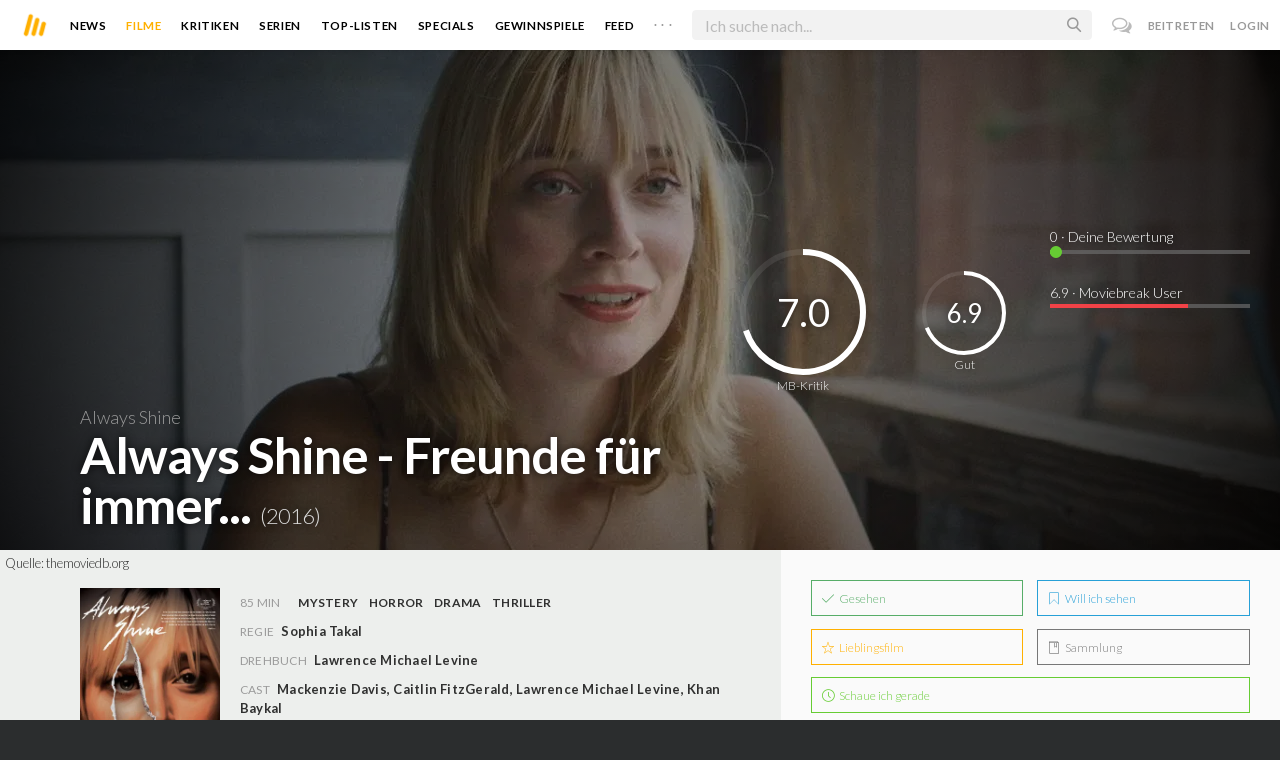

--- FILE ---
content_type: text/html; charset=utf-8
request_url: https://moviebreak.de/film/always-shine-freunde-fuer-immer-punkt-punkt-punkt
body_size: 15412
content:
<!DOCTYPE html>
<html lang="de">
<head>
  <meta charset="utf-8" />

<meta name="viewport" content="width=device-width, initial-scale=1" />

<META NAME="copyright" CONTENT="Copyright by Moviebreak.de">
<META NAME="Content-Language" CONTENT="de">
<META NAME="distribution" CONTENT="Global">
<META NAME="revisit-after" CONTENT="1 days">
<META NAME="robots" CONTENT="INDEX,FOLLOW,NOODP">
<META NAME="page-topic" CONTENT="Film, Kino, DVD">
<META NAME="audience" content="All">
<meta name="google-site-verification" content="5HsFgFplwinPMXQ_ZVekOIA-DSH-I6EZ5A5QdFbq3Lc" />

<title>Always Shine - Freunde für immer...  - Kritik  | Film  2016 | Moviebreak.de</title>
<meta name="description" content="Always Shine - Freunde für immer... Film - Kritik 2016 In „Always Shine - Freunde für immer…“ inszeniert Regisseurin Sophia Takal das vergiftete Verhältnis zwischen zwei ehemals besten Freundinnen ..." />
<meta property="og:title" content="Always Shine - Freunde für immer...  - Kritik  | Film  2016 | Moviebreak.de" />
<meta property="og:description" content="Always Shine - Freunde für immer... Film - Kritik 2016 In „Always Shine - Freunde für immer…“ inszeniert Regisseurin Sophia Takal das vergiftete Verhältnis zwischen zwei ehemals besten Freundinnen ..." />
<meta property="og:image" content="https://image.tmdb.org/t/p/w1280/pA8UG22VlPyxyuy3Z3jzEWBHg0h.jpg" />
<meta property="og:image" content="https://image.tmdb.org/t/p/w1280/pb6SuiedziXq4Gqlr09Vg5bEmnz.jpg" />
<meta property="og:image" content="https://image.tmdb.org/t/p/w1280/pb898IkqZH57vlNqBpzw56HymJo.jpg" />
<meta property="og:image" content="https://image.tmdb.org/t/p/w1280/789wCFnzgSo8mgxiU0XjQzjbP4Y.jpg" />
<meta property="og:image" content="https://image.tmdb.org/t/p/w1280/2JcyVVDSljl9aANmBd1tFFovAoX.jpg" />
<meta property="og:type" content="website" />
<meta property="og:url" content="https://moviebreak.de/film/always-shine-freunde-fuer-immer-punkt-punkt-punkt" />
<meta property="og:site_name" content="moviebreak.de" />
<meta property="fb:app_id" content="526569477387173" />
<meta property="fb:pages" content="349537228498986" />

<!-- for Twitter -->
<meta name="twitter:card" content="summary" />
<meta name="twitter:title" content="Moviebreak.de" />
<meta name="twitter:description" content="Moviebreak ist Deutschlands Community für Filmbegeisterte." />

<!-- AMP -->
<link rel="amphtml" href="https://moviebreak.de/film/always-shine-freunde-fuer-immer-punkt-punkt-punkt/amp">
<!-- Favicon -->
<link rel="icon" href="/favicon.ico" type="image/x-icon">  

<link rel="stylesheet" media="screen" href="/assets/application-f64d9f433349f0fdb38c062376cbf3a6.css" />

<!-- Included JS Files  -->
<script src="https://cdnjs.cloudflare.com/ajax/libs/vue/1.0.16/vue.min.js" type="text/javascript"></script>
<script src="/assets/application-e84bd17dd47dbd71aa7baf0867fc2dff.js"></script>

<meta name="csrf-param" content="authenticity_token" />
<meta name="csrf-token" content="aVTfZulgSfU0XfOMlwwayqk1C3ZslgOi48Psb+E5+PzLVR/+qPZjhgCzPPr+aERzS7knqEOVeBrxe3wgUCS1Mw==" />

<link rel="alternate" type="application/atom+xml" title="ATOM" href="/stories" />
<link rel="alternate" type="application/rss+xml" title="RSS" href="/stories.rss" />


  <script>
    var _gaq=[['_setAccount','UA-38636139-1'],['_trackPageview']];
    (function(d,t){var g=d.createElement(t),s=d.getElementsByTagName(t)[0];g.async=1;
    g.src=('https:'==location.protocol?'//ssl':'//www')+'.google-analytics.com/ga.js';
    s.parentNode.insertBefore(g,s)}(document,'script'));
  </script>

</head>
<body 
  class="movies show "
  data-subscription-namespace="/" 
  data-user-login="" data-user-nimda=""
  data-facebook-id="526569477387173">
  <div id="fb-root"></div>

  <div id="flash-messages">

</div>

  <div id="ns-box" class="ns-box"></div>

  <div id="tweets-pane" class="tweets-pane" data-turbolinks-permanent>
	<a href="#" id="close-tweets-pane" class="close fa fa-angle-right"></a>
	<div id="tweets">

		<div class="tweets--header" data-room="users" data-resource-id="online">
			<div class="tweets--header-content">
				<span class="tweets--headline">Chat</span>

				<a href="#" @click.prevent="onlineUsersOpen = !onlineUsersOpen" class="tweets-subheadline">
					<span class="left dot green"></span>
					{{ onlineUsers.length }} User Online
					<i v-bind:class="onlineUsersOpen ? 'fa-caret-up' : 'fa-caret-down'" class="fa"></i>
				</a>
			</div>

			<div class="users-list" v-show="onlineUsersOpen">
				<a v-for="user in onlineUsers" v-bind:href="'/users/' + user.login" class="users-list--item">
					<img v-bind:src="user.avatar" class="avatar">
				</a>
			</div>
		</div>


		<div class="tweets-list">
			<div v-for="(idx, tweet) in tweets | orderBy 'number' -1" class="tweets-item">
				<a v-bind:href="tweet.url" class="item-avatar">
					<img v-bind:src="tweet.photo" class="avatar">
				</a>

				<div class="item-content">
					<h4 class="item-title">
						<a class="inherit underline-hover" v-bind:href="tweet.url">{{ tweet.login }}</a>
					</h4>

					<div class="item-text">
						{{{ tweet.body | format }}}
					</div>

					<div class="item-footer">
						<span class="time">{{ tweet.created_at }}</span>

						<a href="#" class="item-delete" v-show="tweet.deleteable" @click.prevent="deleteTweet(tweet)">
							<i class="fa fa-trash-o"></i>
						</a>
					</div>
				</div>
			</div>

			<p class="text-center space-top-2" v-show="loading">Wird geladen...</p>

			<div class="text-center space-top-2" v-show="!allLoaded && !loading">
				<a href="#" @click.prevent="loadTweets">Mehr laden</a>
			</div>
		</div>

	</div>
</div>
  <div id="app">
    <header class="main-header">
  <div class="header--left--actions">
    <div class="has-dropdown">
      <i id="nav-toggle" class="flaticon-navicon header--icon header--navicon"></i>

      <div class="dropdown nav-dropdown">
        <i class="fa fa-caret-up arrow arrow--left"></i>
        <div class="inner">
          <ul>
            <li><a href="/stories">News</a></li>
            <li><a href="/film">Filme</a></li>
            <li><a href="/film/kritiken">Kritiken</a></li>
            <li><a href="/top_lists">Top-Listen</a></li>
            <li><a href="/film/all">Archiv</a></li>
            <li><a href="/serien">Serien</a></li>
            <li><a href="/features">Specials</a></li>
            <li><a href="/gewinnspiele">Gewinnspiele</a></li>
            <li><a href="/users">Feed</a></li>
            <li><a href="/lists">User-Listen</a></li>
            <li><a href="/film/filmstarts">Im Kino</a></li>
            <li><a href="/film/vorschau">Vorschauen</a></li>
            <li><a href="/film/user_kritiken">User-Kritiken</a></li>
            <li><a href="/film/top">Top 100</a></li>
            <li><a href="/stats">Hall of Fame</a></li>
            <li><a href="/users/all">Alle User</a></li>
          </ul>
        </div>
      </div>
    </div>

    <a href="#" @click.prevent="handleSearchView" class="header--search-trigger header--icon">
      <i class="flaticon-search"></i>
    </a>
  </div>

  <a class="header--logo" href="/"><img class="header--logo--img" src="/assets/logos/mb-icon@2x-2e434e9dde23fe61c5f483002e20116f.png" alt="Mb icon@2x" /></a>

  <div class="header--side">
    <div class="header--nav-items">
      <a class="header--nav-item " href="/stories">News</a>
      <a class="header--nav-item active" href="/film">Filme</a>
      <a class="header--nav-item " href="/film/kritiken">Kritiken</a>
      <a class="header--nav-item " href="/serien">Serien</a>
      <a class="header--nav-item " href="/top_lists">Top-Listen</a>
      <a class="header--nav-item " href="/features">Specials</a>
      <a class="header--nav-item " href="/gewinnspiele">Gewinnspiele</a>
      <a class="header--nav-item " href="/users">Feed</a>
      
      <div class="has-dropdown">
        <a class="header--nav-item more" data-toggle="nav" href="#">. . .</a>

        <div class="dropdown">
          <i class="fa fa-caret-up arrow"></i>
          <div class="inner">
            <ul>
              <li><a href="/film/all">Archiv</a></li>
              <li><a href="/lists">User-Listen</a></li>
              <li><a href="/film/filmstarts">Im Kino</a></li>
              <li><a href="/film/vorschau">Vorschauen</a></li>
              <li><a href="/film/user_kritiken">User-Kritiken</a></li>
              <li><a href="/film/top">Top 100</a></li>
              <li><a href="/stats">Hall of Fame</a></li>
              <li><a href="/users/all">Alle User</a></li>
            </ul>
          </div>
        </div>
      </div>
    </div>
  </div>

  <form @submit.prevent="" class="header--search-form" v-bind:class="{'active': mobileSearchActive}">
    <a href="#" class="header--search-form--icon close" v-if="isSearchView || mobileSearchActive" @click.prevent="handleSearchView">&#xd7;</a>
    <i class="flaticon-search header--search-form--icon" v-else></i>
    <input aria-label="Suchen" type="text" placeholder="Ich suche nach..." class="header--search-form--field" v-model="q"
           @keydown.esc="q = ''" @keydown.down.prevent="down" @keydown.up.prevent="up" v-el:search-input>
  </form>

  <div class="header--right--actions">
      <a href="#" id="tweets-button" class="relative" title="chat">
        <i class="fa fa-comments-o update--icon chat"></i>
        <span id="messages-counter" class="update--count online" data-count="0" data-turbolinks-permanent></span>
      </a>
      <a href="/signup" class="header--login-btn hidden-xs">Beitreten</a>
      <a href="#" class="header--login-btn" @click.prevent="showModal = true">Login</a>
  </div>
</header>

    <div class="main-container">
      <div class="search-container" v-show="isSearchView">
	<search :q="q" :active.sync="isSearchView"></search>
</div>

<script type="text/template" id="search-container">
	<div class="search--content container">
		<div class="search--results">
			<header class="search--results-header">
				<span class="title">Ergebnisse für "{{ q }}"</span>
				<span class="sub-title">{{ results.length }} Ergebnisse</span>
			</header>

			<ul class="search--results-items" v-show="itemsCount && !loading">
				<li v-for="(idx, item) in results | filterBy filter in 'type' | orderBy 'score' -1 | limitBy limit">
					<a href="{{ item.url }}" class="search--results-item" v-bind:class="[item.type, (currentIdx == idx) ? 'selected' : '']">
						<div class="search--item-photo">
							<img :src="item.photo">
						</div>
						<div class="search--item-content">
							<p class="search--item-title">{{ item.title }} 
								<span class="search--item-subtitle" v-show="item.subtitle">({{ item.subtitle }})</span>
							</p>
							<p v-show="item.body">{{ item.body }}</p>
							<p class="search--item-subheading" v-show="item.subheading">{{ item.subheading }}</p>
						</div>
					</a>
				</li>
			</ul>
			
			<p v-else>
				<span v-show="loading">Wird nach "{{ q }}" gesucht...</span>
				<span v-else>Hmmm. Keine Ergebnisse gefunden. :(</span>
			</p>
		</div>

		<aside class="search--filters">
			<div class="search-filters-content">
				<label class="search--label">Typ</label>

				<filter-tab :results="results" title="Top" type=""></filter-tab>
				<filter-tab :results="results" title="Filme" type="movie"></filter-tab>
				<filter-tab :results="results" title="Serien" type="show"></filter-tab>
				<filter-tab :results="results" title="Stars" type="people"></filter-tab>
				<!--<filter-tab :results="results" title="News" type="story"></filter-tab>-->
			</div>
		</aside>
	</div>
</script>

<script type="text/template" id="filter-tab">
	<span class="search--filter-btn" @click="onClick" v-bind:class="{'active': activeClass }">
		{{ title }} <span class="search--tab-counter" v-show="itemsCount">({{ itemsCount }})</span>
	</span>
</script>

      <div class="activity-view hide" v-show="isMentionsView">
  <span class="close-view-button" @click="toggleMentionsView">&#xd7;</span>

  <header class="hero">
    <h1 class="hero-title">Erwähnungen</h1>
  </header>

  <div class="container mid7 pad-5">
    <div id="mentions">
      <p class="pad-top-5 text-center"><i class="fa fa-circle-o-notch fa-spin fa-3x"></i></p>
    </div>
  </div>
</div>

<div class="activity-view hide" v-show="isActivityView">
	<span class="close-view-button" @click="toggleActivityView">&#xd7;</span>

	<header class="hero">
		<h1 class="hero-title">Benachrichtigungen</h1>
	</header>

	<div class="mid7 pad-5">
		<div class="clearfix col-xs-12 space-2">
	    <a data-method="delete" data-remote="true" data-confirm="Bist du sicher?" class="red right" href="/notifications/all">Alle löschen</a>
	  </div>

    <div id="notifications">
    	<p class="pad-top-5 text-center"><i class="fa fa-circle-o-notch fa-spin fa-3x"></i></p>
    </div>
  </div>
</div>
      
      <div v-show="isMainView">
        <div itemscope itemtype="http://schema.org/Movie">
    <div itemprop="aggregateRating" itemscope itemtype="http://schema.org/AggregateRating" style="display:none;">
      <meta itemprop="ratingValue" content="6.9">
      <meta itemprop="bestRating" content="10">
      <meta itemprop="ratingCount" content="5">
      <meta itemprop="reviewCount" content="0">
    </div>

    
<div class="banner" data-movie="banner">
  <div class="has-overlay banner-wrap pattern-bg">
			<div class="center-bg overlay" style="background-image:url('https://image.tmdb.org/t/p/w1280/pb898IkqZH57vlNqBpzw56HymJo.jpg');"></div>
			<meta itemprop="image" content="https://image.tmdb.org/t/p/w780/pb898IkqZH57vlNqBpzw56HymJo.jpg">

		<div class="overlay darken-overlay"></div>

		<div class="absolute overlay pointer gradient">
			<div class="flex-container transp fill-height">
			  <div class="prime-content flex vert-end hori-end">
			    <div class="title-wrap fluidbox">
							<p class="f18 light">Always Shine</p>
			    	<meta itemprop="name" content="Always Shine - Freunde für immer... ">
			    	<h1 class="title fw6 txt-shdw">Always Shine - Freunde für immer...  <span class="movie-year">(2016)</span></h1>
			    </div>
			  </div>
			  <aside class="side-content"></aside>
  		</div>
		</div>

		<div id="movie-rating" class="ratings" data-path="/film/always-shine-freunde-fuer-immer-punkt-punkt-punkt/ratings">
  <div class="rating-loader" style="display:none;"><i class="fa fa-spin fa-spinner"></i></div>
</div>

<script async>
  $('.rating-loader').show();
  $.ajax({
      url: $("#movie-rating").data('path'),
      cache: false,
      dataType: 'script',
      success: function(html){
        $(".rating-loader").hide();
      }
  });
</script>
  </div>
</div>


  <div class="flex-container">
    <div class="prime-content pad-5 movie-review">
      <small style="position: absolute; padding: 5px;">Quelle: <a target="_blank" href="https://themoviedb.org">themoviedb.org</a></small>

      <div class="fill-parent flex-col pad-top-3 pad-2 panel-dark">
        <div class="fluidbox">
          <div class="clearfix flex info">
  <div class="photo fill relative">
      <div class="poster-wrap"><img class="poster " src="https://image.tmdb.org/t/p/w300_and_h450_bestv2/soJf2mxrRdH37m4MfE8IHZLYygr.jpg" alt="Sojf2mxrrdh37m4mfe8ihzlyygr" /></div>

      
  </div>
  
  <ul class="additional-stats flex1 space-top-0">
    
      <li class="upper">
          <span class='key'>85 Min</span>
          <span class="midDivider"></span>
        <span class="value sm"><a title="Mystery" href="/film/all?genre=Mystery&amp;new_search=true">Mystery</a><span class='midDivider'></span><a title="Horror" href="/film/all?genre=Horror&amp;new_search=true">Horror</a><span class='midDivider'></span><a title="Drama" href="/film/all?genre=Drama&amp;new_search=true">Drama</a><span class='midDivider'></span><a title="Thriller" href="/film/all?genre=Thriller&amp;new_search=true">Thriller</a></span>
        <span class="midDivider"></span>
        <span class="value sm"></span>
      </li>
      
      <li><span class="key">Regie</span> <span class="value"><span itemprop='director' itemscope itemtype='http://schema.org/Person'><a href='/person/sophia-takal' title='Sophia Takal' itemprop='url'><span itemprop='name'>Sophia Takal</span></a></span></span></li>

      <li><span class="key">Drehbuch</span> <span class="value"><a href='/person/lawrence-michael-levine' title='Lawrence Michael Levine'>Lawrence Michael Levine</a></span></li>

      <li>
        <span class="key fill-parent space-0">Cast</span>
                <span class="value" itemprop="actors" itemscope itemtype="http://schema.org/Person">
                  <a itemprop="url" href="/person/mackenzie-davis" title="Mackenzie Davis">
                    <span itemprop="name">Mackenzie Davis</span>, 
                  </a>
                </span>
                <span class="value" itemprop="actors" itemscope itemtype="http://schema.org/Person">
                  <a itemprop="url" href="/person/caitlin-fitzgerald" title="Caitlin FitzGerald">
                    <span itemprop="name">Caitlin FitzGerald</span>, 
                  </a>
                </span>
                <span class="value" itemprop="actors" itemscope itemtype="http://schema.org/Person">
                  <a itemprop="url" href="/person/lawrence-michael-levine" title="Lawrence Michael Levine">
                    <span itemprop="name">Lawrence Michael Levine</span>, 
                  </a>
                </span>
                <span class="value" itemprop="actors" itemscope itemtype="http://schema.org/Person">
                  <a itemprop="url" href="/person/khan-baykal" title="Khan Baykal">
                    <span itemprop="name">Khan Baykal</span>
                  </a>
                </span>
      </li>
    
  </ul>
</div>
        </div>
      </div>
      <div class="fluidbox">
        
  <div class="space-top-3">
    <h3 class="hdl">Verfügbar auf</h3>
    <div>
        <a target="_blank" href="https://www.netflix.com/de/title/80107950"><img class="streaming-offer" src="/assets/providers/netflix-6adb87da6d1323224354a9e7d2695cc7.png" alt="Netflix" /></a>
    </div>
  </div>

        <div class="main-text clearfix">
  
    <h3 class="hdl space-top-3 space-1">Inhalt</h3>
    <div class="passage fr-tags space-1" itemprop="description">
      <p class="fr-tag">Anna und Beth waren einst beste Freundinnen, haben sich aber aufgrund von Streitereien und einem ständigen Konkurrenzkampf über die Jahre auseinandergelebt. Bei einem gemeinsamen Ausflug nach Big Sur, in Kalifornien, wollen die beiden wieder zu ihrer alten Freundschaft zurückkehren. Jedoch wird das Wiedersehen der früheren Freundinnen alles andere als herzlich und zwischen ihnen baut sich eine unheimliche Spannung auf, die in einer unausweichlichen Konfrontation endet.</p>
    </div>
</div>
</div>


    <div class="fill-parent left space-top-2 backdrops">
      <ul id="imageGallery">
          <li class="img fill" style="width:400px;margin-right:10px;">
            <img src="https://image.tmdb.org/t/p/w780/pA8UG22VlPyxyuy3Z3jzEWBHg0h.jpg" alt="Pa8ug22vlpyxyuy3z3jzewbhg0h" />
          </li>
          <li class="img fill" style="width:400px;margin-right:10px;">
            <img src="https://image.tmdb.org/t/p/w780/pb6SuiedziXq4Gqlr09Vg5bEmnz.jpg" alt="Pb6suiedzixq4gqlr09vg5bemnz" />
          </li>
          <li class="img fill" style="width:400px;margin-right:10px;">
            <img src="https://image.tmdb.org/t/p/w780/pb898IkqZH57vlNqBpzw56HymJo.jpg" alt="Pb898ikqzh57vlnqbpzw56hymjo" />
          </li>
          <li class="img fill" style="width:400px;margin-right:10px;">
            <img src="https://image.tmdb.org/t/p/w780/789wCFnzgSo8mgxiU0XjQzjbP4Y.jpg" alt="789wcfnzgso8mgxiu0xjqzjbp4y" />
          </li>
          <li class="img fill" style="width:400px;margin-right:10px;">
            <img src="https://image.tmdb.org/t/p/w780/2JcyVVDSljl9aANmBd1tFFovAoX.jpg" alt="2jcyvvdsljl9aanmbd1tffovaox" />
          </li>
      </ul>
    </div>
    <small>Quelle: <a target="_blank" href="https://themoviedb.org">themoviedb.org</a></small>


<div class="movie-review fluidbox">
<div id="#review" class="main-text" itemprop="review" itemscope itemtype="http://schema.org/Review">

  <div class="space-3 space-top-3 flex fill-parent clearfix hori-center">
    <nav data-id="review" class="tabs ios-tabs">
      <a href="#" class="tab-switch">MB-Kritik</a>
      <a href="#" class="tab-switch">User-Kritiken</a>
    </nav>
  </div>

  <div data-id="review" class="tabs">

    <div class="tab">
          <h3 class="hdl space-top-3 space-1">Kritik</h3>
          <section class="passage fr-tags" itemprop="reviewBody"><p class="fr-tag">Ein Wochenendausflug zweier Frauen befindet sich im Zentrum der Handlung von <a href="http://www.moviebreak.de/person/sophia-takal" rel="nofollow">Sophia Takals</a> (<a href="http://www.moviebreak.de/film/green" rel="nofollow">Green</a>)&nbsp;<strong><span>Always Shine - Freunde für immer…</span></strong>. Beth und Anna verbindet eine langjährige Freundschaft, zusammen bezeichnen sie sich gar als beste Freundinnen, doch zwischen ihnen gibt es etwas, das sich immer wieder in ihr Verhältnis drängt. Die Eröffnungsszenen des Films zeigen beide jeweils während eines Castings für eine potentielle Rolle. Schnell wird ersichtlich, dass es sich bei Beth und Anna um Schauspielerinnen handelt und dass sie sich somit im selben Berufsfeld bewegen. Mit freundschaftlicher Harmonie hat ihr gemeinsamer Ausflug nach Big Sur trotzdem wenig gemeinsam.&nbsp;</p><p class="fr-tag">Eine denkbar unscheinbare Situation wie der Besuch in einer Bar, in der Beth ihrer Freundin einen Drink ausgeben will, verkommt unter der Regie von <strong>Takal</strong> zu einem nervenaufreibenden Ereignis, bei dem sich zwischen den Frauen unterschwellige Spannungen offenbaren. Es sind Spannungen, die daher rühren, dass Beth offensichtlich die erfolgreichere Schauspielerin von beiden ist und die dazu führen, dass sich vor allem der wechselhafte Umgang mit dieser Tatsache als schleichendes Gift auf ihre Freundschaft auswirkt.&nbsp;</p><p class="fr-tag"><strong><span>Always Shine - Freunde für immer…</span></strong> wird als cineastisches Erlebnis sehr deutlich von vertrauten Motiven geprägt. Werke wie <a href="http://www.moviebreak.de/film/mulholland-drive" rel="nofollow">Mulholland Drive</a>,&nbsp;<a href="http://www.moviebreak.de/film/persona" rel="nofollow">Persona</a> oder zuletzt <a href="http://www.moviebreak.de/film/queen-of-earth" rel="nofollow">Queen of Earth</a> haben alle ihre Spuren in <a href="http://www.moviebreak.de/person/lawrence-michael-levine" rel="nofollow">Lawrence Michael Levines</a> (<a href="http://www.moviebreak.de/film/gabi-on-the-roof-in-july" rel="nofollow">Gabi on the Roof in July</a>)&nbsp;Drehbuch zu diesem Film hinterlassen, in dem es um die destruktive Aura geht, die aus Neid und Eifersucht heraus entsteht und tiefe Risse im Verhältnis von zwei Frauen entstehen lässt. Die Regisseurin verwandelt ihren gelegentlich von verstörenden, kurz aufflackernden Bildfragmenten durchzogenen Psychothriller hierbei in einen wuchtigen Schauspielerfilm, in dem die zentrale Thematik des Schauspiels an sich zur wesentlichen Faszination gerät.&nbsp;</p><p class="fr-tag">In einer der elektrisierendsten Szenen des Films, in der Anna und Beth einen Auszug aus dem Drehbuch proben, das Beth eine Hauptrolle in einem billigen Horrorfilm einbringen könnte, verschwimmt die Grenze zwischen Spiel und Fiktion auf eindringliche Weise. Jede einzelne Dialogzeile und jede geringste Regung in der Mimik der beiden Frauen verdichtet sich zu einem Machtspiel, in dem fiktiv erzwungene Emotionen und aufrichtige Empfindungen förmlich miteinander ringen.</p><p class="fr-tag"><strong>Takal</strong> interpretiert das komplexe Verhältnis zwischen den beiden Protagonistinnen als intensives Rollenspiel, in dem die Gratwanderung zwischen Leben und Fiktion immer wieder von nervösen Zuckungen durchbrochen wird. Trotz seiner vielschichtigen Themenkomplexe, in denen der intime Rahmen zwischen den beiden Frauen einen unangenehmen Bogen hin zu Missständen im laufenden Hollywood-Betrieb schlägt, in dem sich von vornherein angeschlagene, instabile Persönlichkeiten endgültig in Identitätskrisen verlieren, umgeht&nbsp;<strong><span>Always Shine - Freunde für immer…</span></strong> mögliche Meta-Anleihen. Die Regisseurin inszeniert ihren Film viel mehr über audiovisuelle Reize, die das Kopflastige mehr und mehr verdrängen und trotz etwas zu offensichtlicher Entwicklungen gegen Ende nur allzu gerne in surreale Verwirrspielchen kippen.&nbsp;</p><p class="fr-tag">Ein maßgeblicher Konflikt in der Handlung dreht sich darum, dass Beth ein <em>showreel</em> von Anna nicht weitergeleitet hat, das die Fähigkeiten der Schauspielerin geschickt montiert aufzeigt und mit vollster Wirkung entfalten soll. Für Hauptdarstellerin <a href="http://www.moviebreak.de/person/mackenzie-davis" rel="nofollow">Mackenzie Davis</a> (<a href="http://www.moviebreak.de/serien/halt-and-catch-fire/staffel/1" rel="nofollow">Halt and Catch Fire</a>)&nbsp;könnte es hingegen kaum ein besseres <em>showreel</em> geben als <strong><span>Always Shine - Freunde für immer…</span></strong>. Eine fast schon amüsante Pointe, die das gewaltige Schauspiel von <strong>Davis</strong> keineswegs schmälert. Sie dürfte man in Zukunft noch öfters zu sehen bekommen. </p></section>

          <div class="fazit space-top-3 space-5">
            <h3 class="hdl space-1">Fazit</h3>
            <div class="passage fr-tags">
              <div class="right">
                <div class="rating-circle colored" data-dimension="100" data-text="7.0" data-width="3" data-fontsize="24" data-fgcolor="#ffbb00" data-bgcolor="rgba(0, 0, 0, 0.04)" data-fill="transparent" data-total="10" data-part="7.0" itemprop="reviewRating" itemscope itemtype="http://schema.org/Rating">
                <meta itemprop="worstRating" content="1">
                <meta itemprop="ratingValue" content="7.0">
                <meta itemprop="bestRating" content="10">
                </div>
              </div>
              <p class="fr-tag">In „Always Shine - Freunde für immer…“ inszeniert Regisseurin Sophia Takal das vergiftete Verhältnis zwischen zwei ehemals besten Freundinnen als surrealer Psycho-Thriller, der mit beeindruckend intensiven Schauspielmomenten aufwartet. Der Film ist dabei gleichermaßen Beobachtung der Folgen von Neid und Eifersucht wie ein entlarvender Blick in den laufenden Schauspielbetrieb von Hollywood, in dem angeknackste, labile Persönlichkeiten schlussendlich jeglichen Halt zwischen Realität und Fiktion verlieren. </p>
            </div>

              <p class="mf16 f18 right">Kritik: <a class="link" href="/users/MrDepad">Patrick Reinbott</a></p>
              <meta itemprop="author" content="Patrick Reinbott">
              <meta itemprop="datePublished" content="02.06.2017">
          </div>
    </div>

    <div class="tab">
      <div class="popular-reviews space-3">
          
<div class="passage fr-tags">
	
	<p class="write-review space-2 space-top-2">
		
		
		  Es liegen noch keinerlei Meinungen und Kritiken für diesen Film vor. Sei der Erste und schreib deine Meinung zu <strong>Always Shine - Freunde für immer... </strong> auf.
		  <a class="login-required link  movie-action review-film" data-remote="true" data-remodal-target="ajax" rel="nofollow" href="/reviews/new?id=58f8cfd06e73336a87401100&amp;resource=Movie">Jetzt deine Kritik verfassen</a>
		

	</p>

</div>
      </div>
    </div>

  </div>

  <div class="midlineDivider"></div>
</div>

        <div class="recommends space-3 space-top-2">
  <h4 class="nice-headline">Moviebreak empfiehlt</h4>

  <ul class="poster-list-w-review row row-pad12">
      



<li data-resource-id="530d413abda00cc8b8004989"
    class="col-md-3 col-sm-3 col-xs-6 pad12 space-4">

  <a title="Clouds of Sils Maria" class="poster" href="/film/die-wolken-von-sils-maria">
    <div class="poster-wrap"><img class="poster " src="https://image.tmdb.org/t/p/w300_and_h450_bestv2/7m3oE6Tjq7t7XxkXL1MckxV9e6d.jpg" alt="7m3oe6tjq7t7xxkxl1mckxv9e6d" /></div>

</a>
  <div class="meta-data">
    <div class="actions left">
      <a title="Habe ich gesehen" data-remote="true" rel="nofollow" class=" movie-action seen-film" data-method="post" href="/actions/530d413abda00cc8b8004989/seen_movie?resource=Movie"><i class='flaticon-seen-o'></i> </a>

      <a title="Will ich sehen" data-remote="true" rel="nofollow" class=" movie-action want-film" data-method="post" href="/actions/530d413abda00cc8b8004989/want_movie?resource=Movie"><i class='flaticon-want-o'></i> </a>

      
    </div>

      <div class="rate right">6.0</div>
  </div>

  <a title="Clouds of Sils Maria" class="inherit" href="/film/die-wolken-von-sils-maria">
    <h4 class="title">Die Wolken von Sils Maria</h4>
  
    <p class="sub">Drama</p>

</a>
</li>
      



<li data-resource-id="512a725f2851afb05b000694"
    class="col-md-3 col-sm-3 col-xs-6 pad12 space-4">

  <a title="Persona" class="poster" href="/film/persona">
    <div class="poster-wrap"><img class="poster " src="https://image.tmdb.org/t/p/w300_and_h450_bestv2/mOodF10mRLMHYl8iOsyszm92hVi.jpg" alt="Moodf10mrlmhyl8iosyszm92hvi" /></div>

</a>
  <div class="meta-data">
    <div class="actions left">
      <a title="Habe ich gesehen" data-remote="true" rel="nofollow" class=" movie-action seen-film" data-method="post" href="/actions/512a725f2851afb05b000694/seen_movie?resource=Movie"><i class='flaticon-seen-o'></i> </a>

      <a title="Will ich sehen" data-remote="true" rel="nofollow" class=" movie-action want-film" data-method="post" href="/actions/512a725f2851afb05b000694/want_movie?resource=Movie"><i class='flaticon-want-o'></i> </a>

      
    </div>

      <div class="rate right">8.5</div>
  </div>

  <a title="Persona" class="inherit" href="/film/persona">
    <h4 class="title">Persona</h4>
  
    <p class="sub">Drama, Thriller</p>

</a>
</li>
      



<li data-resource-id="5127ea732851af3b85005ef1"
    class="col-md-3 col-sm-3 col-xs-6 pad12 space-4">

  <a title="Mulholland Drive – Straße der Finsternis" class="poster" href="/film/mulholland-drive">
    <div class="poster-wrap"><img class="poster " src="https://image.tmdb.org/t/p/w300_and_h450_bestv2/x7A59t6ySylr1L7aubOQEA480vM.jpg" alt="X7a59t6ysylr1l7auboqea480vm" /></div>

</a>
  <div class="meta-data">
    <div class="actions left">
      <a title="Habe ich gesehen" data-remote="true" rel="nofollow" class=" movie-action seen-film" data-method="post" href="/actions/5127ea732851af3b85005ef1/seen_movie?resource=Movie"><i class='flaticon-seen-o'></i> </a>

      <a title="Will ich sehen" data-remote="true" rel="nofollow" class=" movie-action want-film" data-method="post" href="/actions/5127ea732851af3b85005ef1/want_movie?resource=Movie"><i class='flaticon-want-o'></i> </a>

      
    </div>

      <div class="rate right">9.0</div>
  </div>

  <a title="Mulholland Drive – Straße der Finsternis" class="inherit" href="/film/mulholland-drive">
    <h4 class="title">Mulholland Drive - Straße der Finsternis</h4>
  
    <p class="sub">Mystery, Drama, Thriller</p>

</a>
</li>
      



<li data-resource-id="55e4bd836d6f76770fa21500"
    class="col-md-3 col-sm-3 col-xs-6 pad12 space-4">

  <a title="Queen of Earth" class="poster" href="/film/queen-of-earth">
    <div class="poster-wrap"><img class="poster " src="https://assets-cache0.moviebreak.de/system/bilder/movie/poster/55e4bd836d6f76770fa21500/big_MV5BMzMzOTc2MzYyNl5BMl5BanBnXkFtZTgwODA4MDgzNjE_.jpg" alt="Big mv5bmzmzotc2mzyynl5bml5banbnxkftztgwoda4mdgznje " /></div>

</a>
  <div class="meta-data">
    <div class="actions left">
      <a title="Habe ich gesehen" data-remote="true" rel="nofollow" class=" movie-action seen-film" data-method="post" href="/actions/55e4bd836d6f76770fa21500/seen_movie?resource=Movie"><i class='flaticon-seen-o'></i> </a>

      <a title="Will ich sehen" data-remote="true" rel="nofollow" class=" movie-action want-film" data-method="post" href="/actions/55e4bd836d6f76770fa21500/want_movie?resource=Movie"><i class='flaticon-want-o'></i> </a>

      
    </div>

      <div class="rate right">8.0</div>
  </div>

  <a title="Queen of Earth" class="inherit" href="/film/queen-of-earth">
    <h4 class="title">Queen of Earth</h4>
  
    <p class="sub">Mystery, Drama, Thriller</p>

</a>
</li>
  </ul>
</div>

        <div id="likes-comments" data-resource="Movie" 
		 data-resource-id="58f8cfd06e73336a87401100" data-movie-id="58f8cfd06e73336a87401100">

	<p class="text-center pad-top-btm" v-show="loading">Wird geladen...</p>

	<div v-show="!loading">
		

		<comments :comments="comments" :comments-count="commentsCount" :movie-id="movieId" :resource="resource" :resource-id="resourceId"></comments>

<script type="text/template" id="comments">
  <div class="comments">
    <h4 class="nice-headline">
    	Kommentare <span class="fw4" v-show="commentsCount > 0">({{ commentsCount }})</span>
    </h4>

    <div class="comments-list">
      <comment v-for="comment in comments | orderBy 'number' 1" :comment="comment" commentable="true" :movie-id="movieId"></comment>
    </div>

    <form class="comments--form" v-el:comment-form v-show="currentUser">
      <input type="hidden" id="comment_body" name="comment[body]" v-el:comment-body>
      <input type="hidden" name="resource_name" v-bind:value="resource">
      <input type="hidden" name="resource_id" v-bind:value="resourceId">


      <p contenteditable="true" class="tweet-field body-mirror" @keydown="input($event)" v-el:comment-body-mirror></p>
      
      <div class="comments--form-help">
        <span class="hints">
          <span>@username</span>
          <span>#Filmtitel</span>
          <span>$Schauspieler</span>
          <span>:emoji</span>
        </span>
        <input type="submit" value="Senden" class="button" @click.prevent="post">
      </div>
    </form>

    <div class="comments-logout" v-show="!currentUser">
      <p>Kommentieren ist nur für User der Community erlaubt.</p>
      <p>Melde dich an oder registriere dich bei uns! <i class="twa twa-satisfied"></i></p>
    </div>
  </div>
</script>



<script type="text/template" id="comment">
  <div class="comments-item">
    
    <div class="comments-item-main">
      <a v-bind:href="comment.url" class="item-avatar">
        <img v-bind:src="comment.photo" class="avatar">
      </a>

      <div class="item-content">
        <h4 class="item-title">
          <a v-bind:href="comment.url">{{ comment.login }}</a>
          <span class="item-rating" v-bind:class="ratingInColor" v-show="comment.rating > 0">{{ comment.rating }}</span>
        </h4>

        <div class="item-text">
          {{{ comment.body | format }}}
        </div>

        <div class="item-footer">
          <span class="time">{{ comment.created_at }}</span>

          <span class="middotDivider"></span> 
          <a href="#" v-bind:class="{'active': comment.liked}" @click.prevent="handleLikeCount">
            <i v-bind:class="comment.liked ? 'fa-heart' : 'fa-heart-o'" class="fa"></i>
            <span v-show="comment.likes > 0">{{ comment.likes }}</span>
          </a>

          <span v-show="currentUser && commentable == 'true'">
            <span class="middotDivider"></span> 
            <a href="#" class="item-sub" @click.prevent="toggleReplyForm">Antworten</a>
          </span>

          <a href="#" class="item-delete" v-show="comment.deleteable" @click.prevent="deleteComment">
            <i class="fa fa-trash-o"></i>
          </a>
        </div>
      </div>
    </div>

    <div class="comments-item-reply" v-if="commentable == 'true'">
      <comment v-for="comment in comment.replies" :comment="comment" commentable="false" class="comments-item"></comment>

      <form class="comments--form" v-show="comment.showReply" v-el:reply-form>
        <input type="hidden" name="comment[body]" v-el:reply-body>
        <input type="hidden" name="resource_name" value="Comment">
        <input type="hidden" name="resource_id" value="{{ comment.id }}">


        <p contenteditable="true" class="tweet-field reply-body-mirror" @keydown="input($event)" v-el:reply-body-mirror></p>
        
        <div class="comments--form-help">
          <span class="hints">
            <span>@username</span>
            <span>#Filmtitel</span>
            <span>$Schauspieler</span>
            <span>:emoji</span>
          </span>
          <input type="submit" value="Antworten" class="button" @click.prevent="reply">
        </div>
      </form>
    </div>

  </div>
</script>
	</div>
</div>
      </div>
    </div>

    <aside class="side-content">
      <div class="wrap">
        <ul id="movie-action" class="action-list space-3 row row-pad7" data-resource-id="58f8cfd06e73336a87401100">	
	<li class="col-xs-6 pad7 space-1">
		<a data-method="post" data-remote="true" rel="nofollow" class=" movie-action pseudo-btn fill-parent seen-film" href="/actions/58f8cfd06e73336a87401100/list_seen?resource=Movie"><i class='flaticon-seen'></i> Gesehen</a>
			<script>
				$("[data-resource-id=58f8cfd06e73336a87401100] .movie-action.seen-film").webuiPopover({
					title: "Wann hast du es gesehen?",
					content: "<form action=\"/actions/58f8cfd06e73336a87401100/list_seen?resource=Movie\" method=\"post\" data-remote=\"true\">\n	<select id=\"created_at__3i\" name=\"created_at[(3i)]\">\n<option value=\"1\">1<\/option>\n<option value=\"2\">2<\/option>\n<option value=\"3\">3<\/option>\n<option value=\"4\">4<\/option>\n<option value=\"5\">5<\/option>\n<option value=\"6\">6<\/option>\n<option value=\"7\">7<\/option>\n<option value=\"8\">8<\/option>\n<option value=\"9\">9<\/option>\n<option value=\"10\">10<\/option>\n<option value=\"11\">11<\/option>\n<option value=\"12\">12<\/option>\n<option value=\"13\">13<\/option>\n<option value=\"14\">14<\/option>\n<option value=\"15\">15<\/option>\n<option value=\"16\">16<\/option>\n<option value=\"17\">17<\/option>\n<option value=\"18\">18<\/option>\n<option value=\"19\">19<\/option>\n<option value=\"20\" selected=\"selected\">20<\/option>\n<option value=\"21\">21<\/option>\n<option value=\"22\">22<\/option>\n<option value=\"23\">23<\/option>\n<option value=\"24\">24<\/option>\n<option value=\"25\">25<\/option>\n<option value=\"26\">26<\/option>\n<option value=\"27\">27<\/option>\n<option value=\"28\">28<\/option>\n<option value=\"29\">29<\/option>\n<option value=\"30\">30<\/option>\n<option value=\"31\">31<\/option>\n<\/select>\n<select id=\"created_at__2i\" name=\"created_at[(2i)]\">\n<option value=\"1\" selected=\"selected\">Januar<\/option>\n<option value=\"2\">Februar<\/option>\n<option value=\"3\">März<\/option>\n<option value=\"4\">April<\/option>\n<option value=\"5\">Mai<\/option>\n<option value=\"6\">Juni<\/option>\n<option value=\"7\">Juli<\/option>\n<option value=\"8\">August<\/option>\n<option value=\"9\">September<\/option>\n<option value=\"10\">Oktober<\/option>\n<option value=\"11\">November<\/option>\n<option value=\"12\">Dezember<\/option>\n<\/select>\n<select id=\"created_at__1i\" name=\"created_at[(1i)]\">\n<option value=\"1970\">1970<\/option>\n<option value=\"1971\">1971<\/option>\n<option value=\"1972\">1972<\/option>\n<option value=\"1973\">1973<\/option>\n<option value=\"1974\">1974<\/option>\n<option value=\"1975\">1975<\/option>\n<option value=\"1976\">1976<\/option>\n<option value=\"1977\">1977<\/option>\n<option value=\"1978\">1978<\/option>\n<option value=\"1979\">1979<\/option>\n<option value=\"1980\">1980<\/option>\n<option value=\"1981\">1981<\/option>\n<option value=\"1982\">1982<\/option>\n<option value=\"1983\">1983<\/option>\n<option value=\"1984\">1984<\/option>\n<option value=\"1985\">1985<\/option>\n<option value=\"1986\">1986<\/option>\n<option value=\"1987\">1987<\/option>\n<option value=\"1988\">1988<\/option>\n<option value=\"1989\">1989<\/option>\n<option value=\"1990\">1990<\/option>\n<option value=\"1991\">1991<\/option>\n<option value=\"1992\">1992<\/option>\n<option value=\"1993\">1993<\/option>\n<option value=\"1994\">1994<\/option>\n<option value=\"1995\">1995<\/option>\n<option value=\"1996\">1996<\/option>\n<option value=\"1997\">1997<\/option>\n<option value=\"1998\">1998<\/option>\n<option value=\"1999\">1999<\/option>\n<option value=\"2000\">2000<\/option>\n<option value=\"2001\">2001<\/option>\n<option value=\"2002\">2002<\/option>\n<option value=\"2003\">2003<\/option>\n<option value=\"2004\">2004<\/option>\n<option value=\"2005\">2005<\/option>\n<option value=\"2006\">2006<\/option>\n<option value=\"2007\">2007<\/option>\n<option value=\"2008\">2008<\/option>\n<option value=\"2009\">2009<\/option>\n<option value=\"2010\">2010<\/option>\n<option value=\"2011\">2011<\/option>\n<option value=\"2012\">2012<\/option>\n<option value=\"2013\">2013<\/option>\n<option value=\"2014\">2014<\/option>\n<option value=\"2015\">2015<\/option>\n<option value=\"2016\">2016<\/option>\n<option value=\"2017\">2017<\/option>\n<option value=\"2018\">2018<\/option>\n<option value=\"2019\">2019<\/option>\n<option value=\"2020\">2020<\/option>\n<option value=\"2021\">2021<\/option>\n<option value=\"2022\">2022<\/option>\n<option value=\"2023\">2023<\/option>\n<option value=\"2024\">2024<\/option>\n<option value=\"2025\">2025<\/option>\n<option value=\"2026\" selected=\"selected\">2026<\/option>\n<\/select>\n\n	<div class=\"text-center space-top-1\">\n		<button class=\"button\">Bestätigen<\/button>\n	<\/div>\n<\/form>"
				})
			</script>
	</li>
	
	<li class="col-xs-6 pad7 space-1">
			<a rel="nofollow" class=" movie-action pseudo-btn fill-parent want-film" data-remote="true" data-method="post" href="/actions/58f8cfd06e73336a87401100/want_movie?resource=Movie"><i class='flaticon-want'></i> Will ich sehen</a>
	</li>

	<li class="col-xs-6 pad7 space-1">  
			<a rel="nofollow" class=" movie-action pseudo-btn fill-parent favorite-film" data-remote="true" data-method="post" href="/actions/58f8cfd06e73336a87401100/favorite_movie?resource=Movie"><i class='flaticon-fave'></i> Lieblingsfilm</a>
	</li>

	<li class="col-xs-6 pad7 space-1">  
			<a rel="nofollow" class=" movie-action pseudo-btn fill-parent have-film" data-remote="true" data-method="post" href="/actions/58f8cfd06e73336a87401100/have_movie?resource=Movie"><i class='flaticon-collect'></i> Sammlung</a>
	</li>

	<li class="col-xs-12 pad7">
		<a id="currently-watching-button" class="pseudo-btn fill-parent currently   currently-watching-button" data-remote="true" rel="nofollow" data-method="post" href="/actions/58f8cfd06e73336a87401100/currently_watching?resource=Movie"><i class='flaticon-time'></i> Schaue ich gerade</a>
	</li>
</ul>
        
        


        
        

        
        
        
        




      </div>
    </aside>
  </div>

  <div id="yt-box" class="ajax-box under-banner">
  <div class="content">
    <span class="close">&#xd7;</span>
      <div class="yt-embed">
        <iframe width="100%" height="510" scrolling="no" frameborder="no" src=""></iframe>
      </div>
  </div>
</div>
</div>
      </div>
    </div>

    <footer class="yellow-panel pad-top-2 pad-2 text-center">
  <div class="global-watched space-top-1"  data-room="global_watched" data-resource-id="hours_watched">
    <p class="mf16 f20 text-color space-1 pad7">Zusammen haben wir <strong>206 Jahre</strong>, <strong>5 Monate</strong>, <strong>1 Woche</strong>, <strong>6 Tage</strong>, <strong>13 Stunden</strong> und <strong>59 Minuten</strong> geschaut.</p>

  </div>
    <div class="midlineDivider"></div>
    <p class="mf16 f24 space-2">Schließe dich uns an.</p>
    <div class="icons-footer fill-parent space-3 clearfix">
      <span class="item">
        <i class="flaticon-seen"></i>
        <span class="label">Gesehen</span>
      </span>
      <span class="item">
        <i class="flaticon-want"></i>
        <span class="label">Watchlist</span>
      </span>
      <span class="item">
        <i class="flaticon-fave"></i>
        <span class="label">Bewerten</span>
      </span>
      <span class="item">
        <i class="flaticon-heart"></i>
        <span class="label">Favoriten</span>
      </span>
      <span class="item">
        <i class="flaticon-collect"></i>
        <span class="label">Sammlung</span>
      </span>
      <span class="item">
        <i class="flaticon-list"></i>
        <span class="label">Listen</span>
      </span>
      <span class="item">
        <i class="flaticon-review"></i>
        <span class="label">Kritiken</span>
      </span>
      <span class="item">
        <i class="fa fa-bar-chart"></i>
        <span class="label">Statistiken</span>
      </span>
    </div>
    <a class="pseudo-btn wider black" href="/signup">Beitreten</a>
</footer>

<footer class="main-footer light fill-parent f14 clearfix very-dark pad-top-4 pad-4">
  <div class="container nopad-mob">
    <div class="section col-md-3 col-sm-4 col-xs-6">
      <h4 class="hdl">Moviebreak</h4>

      <ul class="links">
        <li><a href="/">Home</a></li>
        <li><a href="/seiten/team">Team</a></li>
        <li><a href="/seiten/faq">FAQ</a></li>
        <li><a class="attract" href="/seiten/we-want-you">Join us</a></li>

      </ul>


      <div class="copyright">© 2026 movie<strong>break</strong>.de</div>
    </div>

    <div class="section col-md-3 col-sm-4 col-xs-6 some-links">
      <h4 class="hdl">Nützliche Links</h4>
      <ul class="links">
        <li><a data-remote="true" data-remodal-target="ajax" href="/feedbacks/new">Feedback</a></li>
        <li><a href="/seiten/version-history">v0.2</a></li>
        <li><a href="/seiten/datenschutz">Datenschutz</a></li>
        <li></li>
        <li><a href="/seiten/impressum">Impressum</a></li>
        <li><a data-remote="true" data-toggle="theme" rel="nofollow" data-method="put" href="/change_theme"><span class='left dot gray'></span> Dark Mode</a></li>
      </ul>
    </div>


    <div class="section social col-md-3 col-sm-4 col-xs-12 right">
      <ul class="links">
        <li><a rel="noopener noreferrer nofollow" class="youtube" href="https://www.youtube.com/channel/UCkmX8siKcFI8sqiqTtH0wdw" target="_blank"><i class="fa fa-youtube"></i> <span>Youtube</span></a></li>
        <li><a rel="noopener noreferrer nofollow" class="facebook" href="https://www.facebook.com/pages/Moviebreak/349537228498986" target="_blank"><i class="fa fa-facebook"></i> <span>Facebook</span></a></li>
        <li><a rel="noopener noreferrer nofollow" class="twitter" href="https://twitter.com/moviebreak_de" target="_blank"><i class="fa fa-twitter"></i> <span>Twitter</span></a></li>
      </ul>
    </div>
  </div>
</footer>

<div class="remodal-bg">
  <div class="remodal" data-remodal-id="ajax" data-remodal-options="hashTracking: false">
    <div class="content">
      <h1 class="text-center"><i class="fa fa-spinner fa-spin"></i></h1>
    </div>
  </div>
</div>

    <script type="text/template" id="modal-template">
  <div class="modal" v-show="show" transition="modal">
    <span class="modal--close-button" @click="show = false">&#xd7;</span>

    <div class="modal-container">
      <div class="modal-header hidden-xs">
        <slot name="header">
          <img src="/assets/logos/mb-icon@2x-2e434e9dde23fe61c5f483002e20116f.png" alt="Mb icon@2x" />
        </slot>
      </div>
      
      <div class="modal-body">
        <slot name="body">
          <h1 class="hidden-xs">Anmelden</h1>
          <p class="login-feedback-text">&nbsp;</p>
  
          <form action="/session" method="post" data-remote="true" accept-charset="utf-8">
              <div class="modal--form-group">
                <input type="text" name="login" placeholder="Benutzername" class="modal--form-field" required />
              </div>

              <div class="modal--form-group">
                <input type="password" name="password" placeholder="Passwort" class="modal--form-field" required />
                <p class="modal--forgot-link">
                  <a href="/passwort_vergessen">Passwort vergessen?</a>
                </p>
              </div>

              <input type="hidden" name="remember_me" value="true">
              
              <button class="button button-full" data-disable-with="Anmeldung läuft...">Anmelden</button>

              <p class="login-sub-link">Kein Account? <a href="/signup" class="link">Registrieren!</a></p>
          </form>

          <p class="or">oder</p>
          
          <a href="#" class="facebook-link button button-full blue">Mit Facebook anmelden</a>
        </slot>
      </div>
    </div>
  </div>
</script>

<modal :show.sync="showModal"></modal>
  </div>
</body>
</html>

--- FILE ---
content_type: application/javascript; charset=utf-8
request_url: https://cdnjs.cloudflare.com/ajax/libs/vue/1.0.16/vue.min.js
body_size: 22300
content:
/*!
 * Vue.js v1.0.16
 * (c) 2016 Evan You
 * Released under the MIT License.
 */
!function(t,e){"object"==typeof exports&&"undefined"!=typeof module?module.exports=e():"function"==typeof define&&define.amd?define(e):t.Vue=e()}(this,function(){"use strict";function t(e,n,r){if(i(e,n))return void(e[n]=r);if(e._isVue)return void t(e._data,n,r);var s=e.__ob__;if(!s)return void(e[n]=r);if(s.convert(n,r),s.dep.notify(),s.vms)for(var o=s.vms.length;o--;){var a=s.vms[o];a._proxy(n),a._digest()}return r}function e(t,e){if(i(t,e)){delete t[e];var n=t.__ob__;if(n&&(n.dep.notify(),n.vms))for(var r=n.vms.length;r--;){var s=n.vms[r];s._unproxy(e),s._digest()}}}function i(t,e){return mi.call(t,e)}function n(t){return gi.test(t)}function r(t){var e=(t+"").charCodeAt(0);return 36===e||95===e}function s(t){return null==t?"":t.toString()}function o(t){if("string"!=typeof t)return t;var e=Number(t);return isNaN(e)?t:e}function a(t){return"true"===t?!0:"false"===t?!1:t}function h(t){var e=t.charCodeAt(0),i=t.charCodeAt(t.length-1);return e!==i||34!==e&&39!==e?t:t.slice(1,-1)}function l(t){return t.replace(_i,c)}function c(t,e){return e?e.toUpperCase():""}function u(t){return t.replace(yi,"$1-$2").toLowerCase()}function f(t){return t.replace(bi,c)}function p(t,e){return function(i){var n=arguments.length;return n?n>1?t.apply(e,arguments):t.call(e,i):t.call(e)}}function d(t,e){e=e||0;for(var i=t.length-e,n=new Array(i);i--;)n[i]=t[i+e];return n}function v(t,e){for(var i=Object.keys(e),n=i.length;n--;)t[i[n]]=e[i[n]];return t}function m(t){return null!==t&&"object"==typeof t}function g(t){return Ci.call(t)===wi}function _(t,e,i,n){Object.defineProperty(t,e,{value:i,enumerable:!!n,writable:!0,configurable:!0})}function y(t,e){var i,n,r,s,o,a=function h(){var a=Date.now()-s;e>a&&a>=0?i=setTimeout(h,e-a):(i=null,o=t.apply(r,n),i||(r=n=null))};return function(){return r=this,n=arguments,s=Date.now(),i||(i=setTimeout(a,e)),o}}function b(t,e){for(var i=t.length;i--;)if(t[i]===e)return i;return-1}function C(t){var e=function i(){return i.cancelled?void 0:t.apply(this,arguments)};return e.cancel=function(){e.cancelled=!0},e}function w(t,e){return t==e||(m(t)&&m(e)?JSON.stringify(t)===JSON.stringify(e):!1)}function $(t){this.size=0,this.limit=t,this.head=this.tail=void 0,this._keymap=Object.create(null)}function k(){var t,e=Hi.slice(zi,Mi).trim();if(e){t={};var i=e.match(Ki);t.name=i[0],i.length>1&&(t.args=i.slice(1).map(x))}t&&(Li.filters=Li.filters||[]).push(t),zi=Mi+1}function x(t){if(Zi.test(t))return{value:o(t),dynamic:!1};var e=h(t),i=e===t;return{value:i?t:e,dynamic:i}}function A(t){var e=Gi.get(t);if(e)return e;for(Hi=t,Ii=Ui=!1,qi=Ji=Qi=0,zi=0,Li={},Mi=0,Wi=Hi.length;Wi>Mi;Mi++)if(Bi=Vi,Vi=Hi.charCodeAt(Mi),Ii)39===Vi&&92!==Bi&&(Ii=!Ii);else if(Ui)34===Vi&&92!==Bi&&(Ui=!Ui);else if(124===Vi&&124!==Hi.charCodeAt(Mi+1)&&124!==Hi.charCodeAt(Mi-1))null==Li.expression?(zi=Mi+1,Li.expression=Hi.slice(0,Mi).trim()):k();else switch(Vi){case 34:Ui=!0;break;case 39:Ii=!0;break;case 40:Qi++;break;case 41:Qi--;break;case 91:Ji++;break;case 93:Ji--;break;case 123:qi++;break;case 125:qi--}return null==Li.expression?Li.expression=Hi.slice(0,Mi).trim():0!==zi&&k(),Gi.put(t,Li),Li}function O(t){return t.replace(Yi,"\\$&")}function N(){var t=O(hn.delimiters[0]),e=O(hn.delimiters[1]),i=O(hn.unsafeDelimiters[0]),n=O(hn.unsafeDelimiters[1]);en=new RegExp(i+"(.+?)"+n+"|"+t+"(.+?)"+e,"g"),nn=new RegExp("^"+i+".*"+n+"$"),tn=new $(1e3)}function T(t){tn||N();var e=tn.get(t);if(e)return e;if(t=t.replace(/\n/g,""),!en.test(t))return null;for(var i,n,r,s,o,a,h=[],l=en.lastIndex=0;i=en.exec(t);)n=i.index,n>l&&h.push({value:t.slice(l,n)}),r=nn.test(i[0]),s=r?i[1]:i[2],o=s.charCodeAt(0),a=42===o,s=a?s.slice(1):s,h.push({tag:!0,value:s.trim(),html:r,oneTime:a}),l=n+i[0].length;return l<t.length&&h.push({value:t.slice(l)}),tn.put(t,h),h}function j(t,e){return t.length>1?t.map(function(t){return E(t,e)}).join("+"):E(t[0],e,!0)}function E(t,e,i){return t.tag?t.oneTime&&e?'"'+e.$eval(t.value)+'"':F(t.value,i):'"'+t.value+'"'}function F(t,e){if(rn.test(t)){var i=A(t);return i.filters?"this._applyFilters("+i.expression+",null,"+JSON.stringify(i.filters)+",false)":"("+t+")"}return e?t:"("+t+")"}function S(t,e,i,n){R(t,1,function(){e.appendChild(t)},i,n)}function P(t,e,i,n){R(t,1,function(){W(t,e)},i,n)}function D(t,e,i){R(t,-1,function(){I(t)},e,i)}function R(t,e,i,n,r){var s=t.__v_trans;if(!s||!s.hooks&&!ji||!n._isCompiled||n.$parent&&!n.$parent._isCompiled)return i(),void(r&&r());var o=e>0?"enter":"leave";s[o](i,r)}function H(t){if("string"==typeof t){t=document.querySelector(t)}return t}function L(t){var e=document.documentElement,i=t&&t.parentNode;return e===t||e===i||!(!i||1!==i.nodeType||!e.contains(i))}function V(t,e){var i=t.getAttribute(e);return null!==i&&t.removeAttribute(e),i}function B(t,e){var i=V(t,":"+e);return null===i&&(i=V(t,"v-bind:"+e)),i}function M(t,e){return t.hasAttribute(e)||t.hasAttribute(":"+e)||t.hasAttribute("v-bind:"+e)}function W(t,e){e.parentNode.insertBefore(t,e)}function z(t,e){e.nextSibling?W(t,e.nextSibling):e.parentNode.appendChild(t)}function I(t){t.parentNode.removeChild(t)}function U(t,e){e.firstChild?W(t,e.firstChild):e.appendChild(t)}function q(t,e){var i=t.parentNode;i&&i.replaceChild(e,t)}function J(t,e,i,n){t.addEventListener(e,i,n)}function Q(t,e,i){t.removeEventListener(e,i)}function G(t,e){!Oi||t instanceof SVGElement?t.setAttribute("class",e):t.className=e}function K(t,e){if(t.classList)t.classList.add(e);else{var i=" "+(t.getAttribute("class")||"")+" ";i.indexOf(" "+e+" ")<0&&G(t,(i+e).trim())}}function Z(t,e){if(t.classList)t.classList.remove(e);else{for(var i=" "+(t.getAttribute("class")||"")+" ",n=" "+e+" ";i.indexOf(n)>=0;)i=i.replace(n," ");G(t,i.trim())}t.className||t.removeAttribute("class")}function X(t,e){var i,n;if(et(t)&&t.content instanceof DocumentFragment&&(t=t.content),t.hasChildNodes())for(Y(t),n=e?document.createDocumentFragment():document.createElement("div");i=t.firstChild;)n.appendChild(i);return n}function Y(t){for(var e;e=t.firstChild,tt(e);)t.removeChild(e);for(;e=t.lastChild,tt(e);)t.removeChild(e)}function tt(t){return t&&(3===t.nodeType&&!t.data.trim()||8===t.nodeType)}function et(t){return t.tagName&&"template"===t.tagName.toLowerCase()}function it(t,e){var i=hn.debug?document.createComment(t):document.createTextNode(e?" ":"");return i.__vue_anchor=!0,i}function nt(t){if(t.hasAttributes())for(var e=t.attributes,i=0,n=e.length;n>i;i++){var r=e[i].name;if(cn.test(r))return l(r.replace(cn,""))}}function rt(t,e,i){for(var n;t!==e;)n=t.nextSibling,i(t),t=n;i(e)}function st(t,e,i,n,r){function s(){if(a++,o&&a>=h.length){for(var t=0;t<h.length;t++)n.appendChild(h[t]);r&&r()}}var o=!1,a=0,h=[];rt(t,e,function(t){t===e&&(o=!0),h.push(t),D(t,i,s)})}function ot(t,e){var i=t.tagName.toLowerCase(),n=t.hasAttributes();if(un.test(i)||fn.test(i)){if(n)return at(t)}else{if(gt(e,"components",i))return{id:i};var r=n&&at(t);if(r)return r}}function at(t){var e=V(t,"is");return null!=e?{id:e}:(e=B(t,"is"),null!=e?{id:e,dynamic:!0}:void 0)}function ht(t,e,i){var n=e.path;i=ct(e,i),t[n]=t._data[n]=lt(e,i)?i:void 0}function lt(t,e){if(null===t.raw&&!t.required)return!0;var i,n=t.options,r=n.type,s=!0;if(r&&(r===String?(i="string",s=typeof e===i):r===Number?(i="number",s="number"==typeof e):r===Boolean?(i="boolean",s="boolean"==typeof e):r===Function?(i="function",s="function"==typeof e):r===Object?(i="object",s=g(e)):r===Array?(i="array",s=$i(e)):s=e instanceof r),!s)return!1;var o=n.validator;return o&&!o.call(null,e)?!1:!0}function ct(t,e){var i=t.options.coerce;return i?i(e):e}function ut(e,n){var r,s,o;for(r in n)s=e[r],o=n[r],i(e,r)?m(s)&&m(o)&&ut(s,o):t(e,r,o);return e}function ft(t,e){var i=Object.create(t);return e?v(i,vt(e)):i}function pt(t){if(t.components)for(var e,i=t.components=vt(t.components),n=Object.keys(i),r=0,s=n.length;s>r;r++){var o=n[r];un.test(o)||fn.test(o)||(e=i[o],g(e)&&(i[o]=ci.extend(e)))}}function dt(t){var e,i,n=t.props;if($i(n))for(t.props={},e=n.length;e--;)i=n[e],"string"==typeof i?t.props[i]=null:i.name&&(t.props[i.name]=i);else if(g(n)){var r=Object.keys(n);for(e=r.length;e--;)i=n[r[e]],"function"==typeof i&&(n[r[e]]={type:i})}}function vt(t){if($i(t)){for(var e,i={},n=t.length;n--;){e=t[n];var r="function"==typeof e?e.options&&e.options.name||e.id:e.name||e.id;r&&(i[r]=e)}return i}return t}function mt(t,e,n){function r(i){var r=pn[i]||dn;o[i]=r(t[i],e[i],n,i)}pt(e),dt(e);var s,o={};if(e.mixins)for(var a=0,h=e.mixins.length;h>a;a++)t=mt(t,e.mixins[a],n);for(s in t)r(s);for(s in e)i(t,s)||r(s);return o}function gt(t,e,i){if("string"==typeof i){var n,r=t[e];return r[i]||r[n=l(i)]||r[n.charAt(0).toUpperCase()+n.slice(1)]}}function _t(t,e,i){}function yt(){this.id=gn++,this.subs=[]}function bt(t){if(this.value=t,this.dep=new yt,_(t,"__ob__",this),$i(t)){var e=ki?Ct:wt;e(t,mn,_n),this.observeArray(t)}else this.walk(t)}function Ct(t,e){t.__proto__=e}function wt(t,e,i){for(var n=0,r=i.length;r>n;n++){var s=i[n];_(t,s,e[s])}}function $t(t,e){if(t&&"object"==typeof t){var n;return i(t,"__ob__")&&t.__ob__ instanceof bt?n=t.__ob__:($i(t)||g(t))&&Object.isExtensible(t)&&!t._isVue&&(n=new bt(t)),n&&e&&n.addVm(e),n}}function kt(t,e,i){var n,r,s=new yt;if(hn.convertAllProperties){var o=Object.getOwnPropertyDescriptor(t,e);if(o&&o.configurable===!1)return;n=o&&o.get,r=o&&o.set}var a=$t(i);Object.defineProperty(t,e,{enumerable:!0,configurable:!0,get:function(){var e=n?n.call(t):i;if(yt.target&&(s.depend(),a&&a.dep.depend(),$i(e)))for(var r,o=0,h=e.length;h>o;o++)r=e[o],r&&r.__ob__&&r.__ob__.dep.depend();return e},set:function(e){var o=n?n.call(t):i;e!==o&&(r?r.call(t,e):i=e,a=$t(e),s.notify())}})}function xt(t){t.prototype._init=function(t){t=t||{},this.$el=null,this.$parent=t.parent,this.$root=this.$parent?this.$parent.$root:this,this.$children=[],this.$refs={},this.$els={},this._watchers=[],this._directives=[],this._uid=bn++,this._isVue=!0,this._events={},this._eventsCount={},this._isFragment=!1,this._fragment=this._fragmentStart=this._fragmentEnd=null,this._isCompiled=this._isDestroyed=this._isReady=this._isAttached=this._isBeingDestroyed=this._vForRemoving=!1,this._unlinkFn=null,this._context=t._context||this.$parent,this._scope=t._scope,this._frag=t._frag,this._frag&&this._frag.children.push(this),this.$parent&&this.$parent.$children.push(this),t=this.$options=mt(this.constructor.options,t,this),this._updateRef(),this._data={},this._callHook("init"),this._initState(),this._initEvents(),this._callHook("created"),t.el&&this.$mount(t.el)}}function At(t){if(void 0===t)return"eof";var e=t.charCodeAt(0);switch(e){case 91:case 93:case 46:case 34:case 39:case 48:return t;case 95:case 36:return"ident";case 32:case 9:case 10:case 13:case 160:case 65279:case 8232:case 8233:return"ws"}return e>=97&&122>=e||e>=65&&90>=e?"ident":e>=49&&57>=e?"number":"else"}function Ot(t){var e=t.trim();return"0"===t.charAt(0)&&isNaN(t)?!1:n(e)?h(e):"*"+e}function Nt(t){function e(){var e=t[c+1];return u===En&&"'"===e||u===Fn&&'"'===e?(c++,n="\\"+e,p[wn](),!0):void 0}var i,n,r,s,o,a,h,l=[],c=-1,u=An,f=0,p=[];for(p[$n]=function(){void 0!==r&&(l.push(r),r=void 0)},p[wn]=function(){void 0===r?r=n:r+=n},p[kn]=function(){p[wn](),f++},p[xn]=function(){if(f>0)f--,u=jn,p[wn]();else{if(f=0,r=Ot(r),r===!1)return!1;p[$n]()}};null!=u;)if(c++,i=t[c],"\\"!==i||!e()){if(s=At(i),h=Dn[u],o=h[s]||h["else"]||Pn,o===Pn)return;if(u=o[0],a=p[o[1]],a&&(n=o[2],n=void 0===n?i:n,a()===!1))return;if(u===Sn)return l.raw=t,l}}function Tt(t){var e=Cn.get(t);return e||(e=Nt(t),e&&Cn.put(t,e)),e}function jt(t,e){return Lt(e).get(t)}function Et(e,i,n){var r=e;if("string"==typeof i&&(i=Nt(i)),!i||!m(e))return!1;for(var s,o,a=0,h=i.length;h>a;a++)s=e,o=i[a],"*"===o.charAt(0)&&(o=Lt(o.slice(1)).get.call(r,r)),h-1>a?(e=e[o],m(e)||(e={},t(s,o,e))):$i(e)?e.$set(o,n):o in e?e[o]=n:t(e,o,n);return!0}function Ft(t,e){var i=Gn.length;return Gn[i]=e?t.replace(zn,"\\n"):t,'"'+i+'"'}function St(t){var e=t.charAt(0),i=t.slice(1);return Vn.test(i)?t:(i=i.indexOf('"')>-1?i.replace(Un,Pt):i,e+"scope."+i)}function Pt(t,e){return Gn[e]}function Dt(t){Mn.test(t),Gn.length=0;var e=t.replace(In,Ft).replace(Wn,"");return e=(" "+e).replace(Jn,St).replace(Un,Pt),Rt(e)}function Rt(t){try{return new Function("scope","return "+t+";")}catch(e){}}function Ht(t){var e=Tt(t);return e?function(t,i){Et(t,e,i)}:void 0}function Lt(t,e){t=t.trim();var i=Hn.get(t);if(i)return e&&!i.set&&(i.set=Ht(i.exp)),i;var n={exp:t};return n.get=Vt(t)&&t.indexOf("[")<0?Rt("scope."+t):Dt(t),e&&(n.set=Ht(t)),Hn.put(t,n),n}function Vt(t){return qn.test(t)&&!Qn.test(t)&&"Math."!==t.slice(0,5)}function Bt(){Zn=[],Xn=[],Yn={},tr={},er=ir=!1}function Mt(){Wt(Zn),ir=!0,Wt(Xn),Ai&&Ai.emit("flush"),Bt()}function Wt(t){for(var e=0;e<t.length;e++){var i=t[e],n=i.id;Yn[n]=null,i.run()}}function zt(t){var e=t.id;if(null==Yn[e]){if(ir&&!t.user)return void t.run();var i=t.user?Xn:Zn;Yn[e]=i.length,i.push(t),er||(er=!0,Di(Mt))}}function It(t,e,i,n){n&&v(this,n);var r="function"==typeof e;if(this.vm=t,t._watchers.push(this),this.expression=r?e.toString():e,this.cb=i,this.id=++nr,this.active=!0,this.dirty=this.lazy,this.deps=Object.create(null),this.newDeps=null,this.prevError=null,r)this.getter=e,this.setter=void 0;else{var s=Lt(e,this.twoWay);this.getter=s.get,this.setter=s.set}this.value=this.lazy?void 0:this.get(),this.queued=this.shallow=!1}function Ut(t){var e,i;if($i(t))for(e=t.length;e--;)Ut(t[e]);else if(m(t))for(i=Object.keys(t),e=i.length;e--;)Ut(t[i[e]])}function qt(t){if(br[t])return br[t];var e=Jt(t);return br[t]=br[e]=e,e}function Jt(t){t=u(t);var e=l(t),i=e.charAt(0).toUpperCase()+e.slice(1);Cr||(Cr=document.createElement("div"));for(var n,r=gr.length;r--;)if(n=_r[r]+i,n in Cr.style)return gr[r]+t;return e in Cr.style?t:void 0}function Qt(t,e){var i=e.map(function(t){var e=t.charCodeAt(0);return e>47&&58>e?parseInt(t,10):1===t.length&&(e=t.toUpperCase().charCodeAt(0),e>64&&91>e)?e:Tr[t]});return i=[].concat.apply([],i),function(e){return i.indexOf(e.keyCode)>-1?t.call(this,e):void 0}}function Gt(t){return function(e){return e.stopPropagation(),t.call(this,e)}}function Kt(t){return function(e){return e.preventDefault(),t.call(this,e)}}function Zt(t){return function(e){return e.target===e.currentTarget?t.call(this,e):void 0}}function Xt(t,e,i){for(var n,r,s,o=e?[]:null,a=0,h=t.options.length;h>a;a++)if(n=t.options[a],s=i?n.hasAttribute("selected"):n.selected){if(r=n.hasOwnProperty("_value")?n._value:n.value,!e)return r;o.push(r)}return o}function Yt(t,e){for(var i=t.length;i--;)if(w(t[i],e))return i;return-1}function te(t){return et(t)&&t.content instanceof DocumentFragment}function ee(t,e){var i=e?t:t.trim(),n=Lr.get(i);if(n)return n;var r=document.createDocumentFragment(),s=t.match(Mr),o=Wr.test(t);if(s||o){var a=s&&s[1],h=Br[a]||Br.efault,l=h[0],c=h[1],u=h[2],f=document.createElement("div");for(f.innerHTML=c+t+u;l--;)f=f.lastChild;for(var p;p=f.firstChild;)r.appendChild(p)}else r.appendChild(document.createTextNode(t));return e||Y(r),Lr.put(i,r),r}function ie(t){if(te(t))return Y(t.content),t.content;if("SCRIPT"===t.tagName)return ee(t.textContent);for(var e,i=ne(t),n=document.createDocumentFragment();e=i.firstChild;)n.appendChild(e);return Y(n),n}function ne(t){if(!t.querySelectorAll)return t.cloneNode();var e,i,n,r=t.cloneNode(!0);if(zr){var s=r;if(te(t)&&(t=t.content,s=r.content),i=t.querySelectorAll("template"),i.length)for(n=s.querySelectorAll("template"),e=n.length;e--;)n[e].parentNode.replaceChild(ne(i[e]),n[e])}if(Ir)if("TEXTAREA"===t.tagName)r.value=t.value;else if(i=t.querySelectorAll("textarea"),i.length)for(n=r.querySelectorAll("textarea"),e=n.length;e--;)n[e].value=i[e].value;return r}function re(t,e,i){var n,r;return t instanceof DocumentFragment?(Y(t),e?ne(t):t):("string"==typeof t?i||"#"!==t.charAt(0)?r=ee(t,i):(r=Vr.get(t),r||(n=document.getElementById(t.slice(1)),n&&(r=ie(n),Vr.put(t,r)))):t.nodeType&&(r=ie(t)),r&&e?ne(r):r)}function se(t,e,i,n,r,s){this.children=[],this.childFrags=[],this.vm=e,this.scope=r,this.inserted=!1,this.parentFrag=s,s&&s.childFrags.push(this),this.unlink=t(e,i,n,r,this);var o=this.single=1===i.childNodes.length&&!i.childNodes[0].__vue_anchor;o?(this.node=i.childNodes[0],this.before=oe,this.remove=ae):(this.node=it("fragment-start"),this.end=it("fragment-end"),this.frag=i,U(this.node,i),i.appendChild(this.end),this.before=he,this.remove=le),this.node.__vfrag__=this}function oe(t,e){this.inserted=!0;var i=e!==!1?P:W;i(this.node,t,this.vm),L(this.node)&&this.callHook(ce)}function ae(){this.inserted=!1;var t=L(this.node),e=this;this.beforeRemove(),D(this.node,this.vm,function(){t&&e.callHook(ue),e.destroy()})}function he(t,e){this.inserted=!0;var i=this.vm,n=e!==!1?P:W;rt(this.node,this.end,function(e){n(e,t,i)}),L(this.node)&&this.callHook(ce)}function le(){this.inserted=!1;var t=this,e=L(this.node);this.beforeRemove(),st(this.node,this.end,this.vm,this.frag,function(){e&&t.callHook(ue),t.destroy()})}function ce(t){t._isAttached||t._callHook("attached")}function ue(t){t._isAttached&&t._callHook("detached")}function fe(t,e){this.vm=t;var i,n="string"==typeof e;n||et(e)?i=re(e,!0):(i=document.createDocumentFragment(),i.appendChild(e)),this.template=i;var r,s=t.constructor.cid;if(s>0){var o=s+(n?e:e.outerHTML);r=qr.get(o),r||(r=xe(i,t.$options,!0),qr.put(o,r))}else r=xe(i,t.$options,!0);this.linker=r}function pe(t,e,i){var n=t.node.previousSibling;if(n){for(t=n.__vfrag__;!(t&&t.forId===i&&t.inserted||n===e);){if(n=n.previousSibling,!n)return;t=n.__vfrag__}return t}}function de(t){var e=t.node;if(t.end)for(;!e.__vue__&&e!==t.end&&e.nextSibling;)e=e.nextSibling;return e.__vue__}function ve(t){for(var e=-1,i=new Array(Math.floor(t));++e<t;)i[e]=e;return i}function me(t){Yr.push(t),ts||(ts=!0,Di(ge))}function ge(){for(var t=document.documentElement.offsetHeight,e=0;e<Yr.length;e++)Yr[e]();return Yr=[],ts=!1,t}function _e(t,e,i,n){this.id=e,this.el=t,this.enterClass=i&&i.enterClass||e+"-enter",this.leaveClass=i&&i.leaveClass||e+"-leave",this.hooks=i,this.vm=n,this.pendingCssEvent=this.pendingCssCb=this.cancel=this.pendingJsCb=this.op=this.cb=null,this.justEntered=!1,this.entered=this.left=!1,this.typeCache={},this.type=i&&i.type;var r=this;["enterNextTick","enterDone","leaveNextTick","leaveDone"].forEach(function(t){r[t]=p(r[t],r)})}function ye(t){return!(t.offsetWidth||t.offsetHeight||t.getClientRects().length)}function be(t){for(var e={},i=t.trim().split(/\s+/),n=i.length;n--;)e[i[n]]=!0;return e}function Ce(t,e){return $i(t)?t.indexOf(e)>-1:i(t,e)}function we(t,e){for(var i,r,s,o,a,h,c,f=[],p=Object.keys(e),d=p.length;d--;)r=p[d],i=e[r]||ps,a=l(r),ds.test(a)&&(c={name:r,path:a,options:i,mode:fs.ONE_WAY,raw:null},s=u(r),null===(o=B(t,s))&&(null!==(o=B(t,s+".sync"))?c.mode=fs.TWO_WAY:null!==(o=B(t,s+".once"))&&(c.mode=fs.ONE_TIME)),null!==o?(c.raw=o,h=A(o),o=h.expression,c.filters=h.filters,n(o)&&!h.filters?c.optimizedLiteral=!0:c.dynamic=!0,c.parentPath=o):null!==(o=V(t,s))?c.raw=o:i.required,f.push(c));return $e(f)}function $e(t){return function(e,i){e._props={};for(var n,r,s,l,c,u=t.length;u--;)if(n=t[u],c=n.raw,r=n.path,s=n.options,e._props[r]=n,null===c)ht(e,n,ke(e,s));else if(n.dynamic)e._context&&(n.mode===fs.ONE_TIME?(l=(i||e._context).$get(n.parentPath),ht(e,n,l)):e._bindDir({name:"prop",def:hs,prop:n},null,null,i));else if(n.optimizedLiteral){var f=h(c);l=f===c?a(o(c)):f,ht(e,n,l)}else l=s.type===Boolean&&""===c?!0:c,ht(e,n,l)}}function ke(t,e){if(!i(e,"default"))return e.type===Boolean?!1:void 0;var n=e["default"];return m(n),"function"==typeof n&&e.type!==Function?n.call(t):n}function xe(t,e,i){var n=i||!e._asComponent?Fe(t,e):null,r=n&&n.terminal||"SCRIPT"===t.tagName||!t.hasChildNodes()?null:Le(t.childNodes,e);return function(t,e,i,s,o){var a=d(e.childNodes),h=Ae(function(){n&&n(t,e,i,s,o),r&&r(t,a,i,s,o)},t);return Ne(t,h)}}function Ae(t,e){e._directives=[];var i=e._directives.length;t();var n=e._directives.slice(i);n.sort(Oe);for(var r=0,s=n.length;s>r;r++)n[r]._bind();return n}function Oe(t,e){return t=t.descriptor.def.priority||Cs,e=e.descriptor.def.priority||Cs,t>e?-1:t===e?0:1}function Ne(t,e,i,n){function r(r){Te(t,e,r),i&&n&&Te(i,n)}return r.dirs=e,r}function Te(t,e,i){for(var n=e.length;n--;)e[n]._teardown()}function je(t,e,i,n){var r=we(e,i),s=Ae(function(){r(t,n)},t);return Ne(t,s)}function Ee(t,e,i){var n,r,s=e._containerAttrs,o=e._replacerAttrs;return 11!==t.nodeType&&(e._asComponent?(s&&i&&(n=Ue(s,i)),o&&(r=Ue(o,e))):r=Ue(t.attributes,e)),e._containerAttrs=e._replacerAttrs=null,function(t,e,i){var s,o=t._context;o&&n&&(s=Ae(function(){n(o,e,null,i)},o));var a=Ae(function(){r&&r(t,e)},t);return Ne(t,a,o,s)}}function Fe(t,e){var i=t.nodeType;return 1===i&&"SCRIPT"!==t.tagName?Se(t,e):3===i&&t.data.trim()?Pe(t,e):null}function Se(t,e){if("TEXTAREA"===t.tagName){var i=T(t.value);i&&(t.setAttribute(":value",j(i)),t.value="")}var n,r=t.hasAttributes();return r&&(n=We(t,e)),n||(n=Be(t,e)),n||(n=Me(t,e)),!n&&r&&(n=Ue(t.attributes,e)),n}function Pe(t,e){if(t._skip)return De;var i=T(t.wholeText);if(!i)return null;for(var n=t.nextSibling;n&&3===n.nodeType;)n._skip=!0,n=n.nextSibling;for(var r,s,o=document.createDocumentFragment(),a=0,h=i.length;h>a;a++)s=i[a],r=s.tag?Re(s,e):document.createTextNode(s.value),o.appendChild(r);return He(i,o,e)}function De(t,e){I(e)}function Re(t,e){function i(e){if(!t.descriptor){var i=A(t.value);t.descriptor={name:e,def:Xr[e],expression:i.expression,filters:i.filters}}}var n;return t.oneTime?n=document.createTextNode(t.value):t.html?(n=document.createComment("v-html"),i("html")):(n=document.createTextNode(" "),i("text")),n}function He(t,e){return function(i,n,r,s){for(var o,a,h,l=e.cloneNode(!0),c=d(l.childNodes),u=0,f=t.length;f>u;u++)o=t[u],a=o.value,o.tag&&(h=c[u],o.oneTime?(a=(s||i).$eval(a),o.html?q(h,re(a,!0)):h.data=a):i._bindDir(o.descriptor,h,r,s));q(n,l)}}function Le(t,e){for(var i,n,r,s=[],o=0,a=t.length;a>o;o++)r=t[o],i=Fe(r,e),n=i&&i.terminal||"SCRIPT"===r.tagName||!r.hasChildNodes()?null:Le(r.childNodes,e),s.push(i,n);return s.length?Ve(s):null}function Ve(t){return function(e,i,n,r,s){for(var o,a,h,l=0,c=0,u=t.length;u>l;c++){o=i[c],a=t[l++],h=t[l++];var f=d(o.childNodes);a&&a(e,o,n,r,s),h&&h(e,f,n,r,s)}}}function Be(t,e){var i=t.tagName.toLowerCase();if(!un.test(i)){"slot"===i&&M(t,"name")&&(i="_namedSlot");var n=gt(e,"elementDirectives",i);return n?Ie(t,i,"",e,n):void 0}}function Me(t,e){var i=ot(t,e);if(i){var n=nt(t),r={name:"component",ref:n,expression:i.id,def:us.component,modifiers:{literal:!i.dynamic}},s=function(t,e,i,s,o){n&&kt((s||t).$refs,n,null),t._bindDir(r,e,i,s,o)};return s.terminal=!0,s}}function We(t,e){if(null!==V(t,"v-pre"))return ze;if(t.hasAttribute("v-else")){var i=t.previousElementSibling;if(i&&i.hasAttribute("v-if"))return ze}for(var n,r,s=0,o=bs.length;o>s;s++)if(r=bs[s],n=t.getAttribute("v-"+r),null!=n)return Ie(t,r,n,e)}function ze(){}function Ie(t,e,i,n,r){var s=A(i),o={name:e,expression:s.expression,filters:s.filters,raw:i,def:r||Xr[e]};("for"===e||"router-view"===e)&&(o.ref=nt(t));var a=function(t,e,i,n,r){o.ref&&kt((n||t).$refs,o.ref,null),t._bindDir(o,e,i,n,r)};return a.terminal=!0,a}function Ue(t,e){function i(t,e,i){var n=i&&Qe(i),r=!n&&A(s);v.push({name:t,attr:o,raw:a,def:e,arg:l,modifiers:c,expression:r&&r.expression,filters:r&&r.filters,interp:i,hasOneTime:n})}for(var n,r,s,o,a,h,l,c,u,f,p,d=t.length,v=[];d--;)if(n=t[d],r=o=n.name,s=a=n.value,f=T(s),l=null,c=qe(r),r=r.replace(_s,""),f)s=j(f),l=r,i("bind",Xr.bind,f);else if(ys.test(r))c.literal=!vs.test(r),i("transition",us.transition);else if(ms.test(r))l=r.replace(ms,""),i("on",Xr.on);else if(vs.test(r))h=r.replace(vs,""),"style"===h||"class"===h?i(h,us[h]):(l=h,i("bind",Xr.bind));else if(p=r.match(gs)){if(h=p[1],l=p[2],"else"===h)continue;u=gt(e,"directives",h),u&&i(h,u)}return v.length?Je(v):void 0}function qe(t){var e=Object.create(null),i=t.match(_s);if(i)for(var n=i.length;n--;)e[i[n].slice(1)]=!0;return e}function Je(t){return function(e,i,n,r,s){for(var o=t.length;o--;)e._bindDir(t[o],i,n,r,s)}}function Qe(t){for(var e=t.length;e--;)if(t[e].oneTime)return!0}function Ge(t,e){return e&&(e._containerAttrs=Ze(t)),et(t)&&(t=re(t)),e&&(e._asComponent&&!e.template&&(e.template="<slot></slot>"),e.template&&(e._content=X(t),t=Ke(t,e))),t instanceof DocumentFragment&&(U(it("v-start",!0),t),t.appendChild(it("v-end",!0))),t}function Ke(t,e){var i=e.template,n=re(i,!0);if(n){var r=n.firstChild,s=r.tagName&&r.tagName.toLowerCase();return e.replace?(t===document.body,n.childNodes.length>1||1!==r.nodeType||"component"===s||gt(e,"components",s)||M(r,"is")||gt(e,"elementDirectives",s)||r.hasAttribute("v-for")||r.hasAttribute("v-if")?n:(e._replacerAttrs=Ze(r),Xe(t,r),r)):(t.appendChild(n),t)}}function Ze(t){return 1===t.nodeType&&t.hasAttributes()?d(t.attributes):void 0}function Xe(t,e){for(var i,n,r=t.attributes,s=r.length;s--;)i=r[s].name,n=r[s].value,e.hasAttribute(i)||ws.test(i)?"class"!==i||T(n)||n.split(/\s+/).forEach(function(t){K(e,t)}):e.setAttribute(i,n)}function Ye(e){function n(){}function s(t,e){var i=new It(e,t,null,{lazy:!0});return function(){return i.dirty&&i.evaluate(),yt.target&&i.depend(),i.value}}Object.defineProperty(e.prototype,"$data",{get:function(){return this._data},set:function(t){t!==this._data&&this._setData(t)}}),e.prototype._initState=function(){this._initProps(),this._initMeta(),this._initMethods(),this._initData(),this._initComputed()},e.prototype._initProps=function(){var t=this.$options,e=t.el,i=t.props;e=t.el=H(e),this._propsUnlinkFn=e&&1===e.nodeType&&i?je(this,e,i,this._scope):null},e.prototype._initData=function(){var e=this._data,n=this.$options.data,r=n&&n();if(r){this._data=r;for(var s in e)null===this._props[s].raw&&i(r,s)||t(r,s,e[s])}var o,a,h=this._data,l=Object.keys(h);for(o=l.length;o--;)a=l[o],this._proxy(a);$t(h,this)},e.prototype._setData=function(t){t=t||{};var e=this._data;this._data=t;var n,r,s;for(n=Object.keys(e),s=n.length;s--;)r=n[s],r in t||this._unproxy(r);for(n=Object.keys(t),s=n.length;s--;)r=n[s],i(this,r)||this._proxy(r);e.__ob__.removeVm(this),$t(t,this),this._digest()},e.prototype._proxy=function(t){if(!r(t)){var e=this;Object.defineProperty(e,t,{configurable:!0,enumerable:!0,get:function(){return e._data[t]},set:function(i){e._data[t]=i}})}},e.prototype._unproxy=function(t){r(t)||delete this[t]},e.prototype._digest=function(){for(var t=0,e=this._watchers.length;e>t;t++)this._watchers[t].update(!0)},e.prototype._initComputed=function(){var t=this.$options.computed;if(t)for(var e in t){var i=t[e],r={enumerable:!0,configurable:!0};"function"==typeof i?(r.get=s(i,this),r.set=n):(r.get=i.get?i.cache!==!1?s(i.get,this):p(i.get,this):n,r.set=i.set?p(i.set,this):n),Object.defineProperty(this,e,r)}},e.prototype._initMethods=function(){var t=this.$options.methods;if(t)for(var e in t)this[e]=p(t[e],this)},e.prototype._initMeta=function(){var t=this.$options._meta;if(t)for(var e in t)kt(this,e,t[e])}}function ti(t){function e(t,e){for(var i,n,r=e.attributes,s=0,o=r.length;o>s;s++)i=r[s].name,ks.test(i)&&(i=i.replace(ks,""),n=(t._scope||t._context).$eval(r[s].value,!0),n._fromParent=!0,t.$on(i.replace(ks),n))}function i(t,e,i){if(i){var r,s,o,a;for(s in i)if(r=i[s],$i(r))for(o=0,a=r.length;a>o;o++)n(t,e,s,r[o]);else n(t,e,s,r)}}function n(t,e,i,r,s){var o=typeof r;if("function"===o)t[e](i,r,s);else if("string"===o){var a=t.$options.methods,h=a&&a[r];h&&t[e](i,h,s)}else r&&"object"===o&&n(t,e,i,r.handler,r)}function r(){this._isAttached||(this._isAttached=!0,this.$children.forEach(s))}function s(t){!t._isAttached&&L(t.$el)&&t._callHook("attached")}function o(){this._isAttached&&(this._isAttached=!1,this.$children.forEach(a))}function a(t){t._isAttached&&!L(t.$el)&&t._callHook("detached")}t.prototype._initEvents=function(){var t=this.$options;t._asComponent&&e(this,t.el),i(this,"$on",t.events),i(this,"$watch",t.watch)},t.prototype._initDOMHooks=function(){this.$on("hook:attached",r),this.$on("hook:detached",o)},t.prototype._callHook=function(t){this.$emit("pre-hook:"+t);var e=this.$options[t];if(e)for(var i=0,n=e.length;n>i;i++)e[i].call(this);this.$emit("hook:"+t)}}function ei(){}function ii(t,e,i,n,r,s){this.vm=e,this.el=i,this.descriptor=t,this.name=t.name,this.expression=t.expression,this.arg=t.arg,this.modifiers=t.modifiers,this.filters=t.filters,this.literal=this.modifiers&&this.modifiers.literal,this._locked=!1,this._bound=!1,this._listeners=null,this._host=n,this._scope=r,this._frag=s}function ni(t){t.prototype._updateRef=function(t){var e=this.$options._ref;if(e){var i=(this._scope||this._context).$refs;t?i[e]===this&&(i[e]=null):i[e]=this}},t.prototype._compile=function(t){var e=this.$options,i=t;if(t=Ge(t,e),this._initElement(t),1!==t.nodeType||null===V(t,"v-pre")){var n,r=this._context&&this._context.$options,s=Ee(t,e,r),o=this.constructor;e._linkerCachable&&(n=o.linker,n||(n=o.linker=xe(t,e)));var a=s(this,t,this._scope),h=n?n(this,t):xe(t,e)(this,t);this._unlinkFn=function(){a(),h(!0)},e.replace&&q(i,t),this._isCompiled=!0,this._callHook("compiled")}},t.prototype._initElement=function(t){t instanceof DocumentFragment?(this._isFragment=!0,this.$el=this._fragmentStart=t.firstChild,this._fragmentEnd=t.lastChild,3===this._fragmentStart.nodeType&&(this._fragmentStart.data=this._fragmentEnd.data=""),this._fragment=t):this.$el=t,this.$el.__vue__=this,this._callHook("beforeCompile")},t.prototype._bindDir=function(t,e,i,n,r){this._directives.push(new ii(t,this,e,i,n,r))},t.prototype._destroy=function(t,e){if(this._isBeingDestroyed)return void(e||this._cleanup());var i,n,r=this,s=function(){!i||n||e||r._cleanup()};t&&this.$el&&(n=!0,this.$remove(function(){n=!1,s()})),this._callHook("beforeDestroy"),this._isBeingDestroyed=!0;var o,a=this.$parent;for(a&&!a._isBeingDestroyed&&(a.$children.$remove(this),this._updateRef(!0)),o=this.$children.length;o--;)this.$children[o].$destroy();for(this._propsUnlinkFn&&this._propsUnlinkFn(),this._unlinkFn&&this._unlinkFn(),o=this._watchers.length;o--;)this._watchers[o].teardown();this.$el&&(this.$el.__vue__=null),i=!0,s()},t.prototype._cleanup=function(){this._isDestroyed||(this._frag&&this._frag.children.$remove(this),this._data.__ob__&&this._data.__ob__.removeVm(this),this.$el=this.$parent=this.$root=this.$children=this._watchers=this._context=this._scope=this._directives=null,this._isDestroyed=!0,this._callHook("destroyed"),this.$off())}}function ri(t){t.prototype._applyFilters=function(t,e,i,n){var r,s,o,a,h,l,c,u,f;for(l=0,c=i.length;c>l;l++)if(r=i[l],s=gt(this.$options,"filters",r.name),s&&(s=n?s.write:s.read||s,"function"==typeof s)){if(o=n?[t,e]:[t],h=n?2:1,r.args)for(u=0,f=r.args.length;f>u;u++)a=r.args[u],o[u+h]=a.dynamic?this.$get(a.value):a.value;t=s.apply(this,o)}return t},t.prototype._resolveComponent=function(e,i){var n=gt(this.$options,"components",e);if(n)if(n.options)i(n);else if(n.resolved)i(n.resolved);else if(n.requested)n.pendingCallbacks.push(i);else{n.requested=!0;var r=n.pendingCallbacks=[i];n(function(e){g(e)&&(e=t.extend(e)),n.resolved=e;for(var i=0,s=r.length;s>i;i++)r[i](e)},function(t){})}}}function si(i){function n(t){return new Function("return function "+f(t)+" (options) { this._init(options) }")()}i.util=yn,i.config=hn,i.set=t,i["delete"]=e,i.nextTick=Di,i.compiler=$s,i.FragmentFactory=fe,i.internalDirectives=us,i.parsers={path:Rn,text:sn,template:Ur,directive:Xi,expression:Kn},i.cid=0;var r=1;i.extend=function(t){t=t||{};var e=this,i=0===e.cid;if(i&&t._Ctor)return t._Ctor;var s=t.name||e.options.name,o=n(s||"VueComponent");return o.prototype=Object.create(e.prototype),o.prototype.constructor=o,o.cid=r++,o.options=mt(e.options,t),o["super"]=e,o.extend=e.extend,hn._assetTypes.forEach(function(t){o[t]=e[t]}),s&&(o.options.components[s]=o),i&&(t._Ctor=o),o},i.use=function(t){if(!t.installed){var e=d(arguments,1);return e.unshift(this),"function"==typeof t.install?t.install.apply(t,e):t.apply(null,e),t.installed=!0,this}},i.mixin=function(t){i.options=mt(i.options,t)},hn._assetTypes.forEach(function(t){i[t]=function(e,n){return n?("component"===t&&g(n)&&(n.name=e,n=i.extend(n)),
this.options[t+"s"][e]=n,n):this.options[t+"s"][e]}})}function oi(t){function i(t){return JSON.parse(JSON.stringify(t))}t.prototype.$get=function(t,e){var i=Lt(t);if(i){if(e&&!Vt(t)){var n=this;return function(){n.$arguments=d(arguments);var t=i.get.call(n,n);return n.$arguments=null,t}}try{return i.get.call(this,this)}catch(r){}}},t.prototype.$set=function(t,e){var i=Lt(t,!0);i&&i.set&&i.set.call(this,this,e)},t.prototype.$delete=function(t){e(this._data,t)},t.prototype.$watch=function(t,e,i){var n,r=this;"string"==typeof t&&(n=A(t),t=n.expression);var s=new It(r,t,e,{deep:i&&i.deep,sync:i&&i.sync,filters:n&&n.filters,user:!i||i.user!==!1});return i&&i.immediate&&e.call(r,s.value),function(){s.teardown()}},t.prototype.$eval=function(t,e){if(xs.test(t)){var i=A(t),n=this.$get(i.expression,e);return i.filters?this._applyFilters(n,null,i.filters):n}return this.$get(t,e)},t.prototype.$interpolate=function(t){var e=T(t),i=this;return e?1===e.length?i.$eval(e[0].value)+"":e.map(function(t){return t.tag?i.$eval(t.value):t.value}).join(""):t},t.prototype.$log=function(t){var e=t?jt(this._data,t):this._data;if(e&&(e=i(e)),!t)for(var n in this.$options.computed)e[n]=i(this[n]);console.log(e)}}function ai(t){function e(t,e,n,r,s,o){e=i(e);var a=!L(e),h=r===!1||a?s:o,l=!a&&!t._isAttached&&!L(t.$el);return t._isFragment?(rt(t._fragmentStart,t._fragmentEnd,function(i){h(i,e,t)}),n&&n()):h(t.$el,e,t,n),l&&t._callHook("attached"),t}function i(t){return"string"==typeof t?document.querySelector(t):t}function n(t,e,i,n){e.appendChild(t),n&&n()}function r(t,e,i,n){W(t,e),n&&n()}function s(t,e,i){I(t),i&&i()}t.prototype.$nextTick=function(t){Di(t,this)},t.prototype.$appendTo=function(t,i,r){return e(this,t,i,r,n,S)},t.prototype.$prependTo=function(t,e,n){return t=i(t),t.hasChildNodes()?this.$before(t.firstChild,e,n):this.$appendTo(t,e,n),this},t.prototype.$before=function(t,i,n){return e(this,t,i,n,r,P)},t.prototype.$after=function(t,e,n){return t=i(t),t.nextSibling?this.$before(t.nextSibling,e,n):this.$appendTo(t.parentNode,e,n),this},t.prototype.$remove=function(t,e){if(!this.$el.parentNode)return t&&t();var i=this._isAttached&&L(this.$el);i||(e=!1);var n=this,r=function(){i&&n._callHook("detached"),t&&t()};if(this._isFragment)st(this._fragmentStart,this._fragmentEnd,this,this._fragment,r);else{var o=e===!1?s:D;o(this.$el,this,r)}return this}}function hi(t){function e(t,e,n){var r=t.$parent;if(r&&n&&!i.test(e))for(;r;)r._eventsCount[e]=(r._eventsCount[e]||0)+n,r=r.$parent}t.prototype.$on=function(t,i){return(this._events[t]||(this._events[t]=[])).push(i),e(this,t,1),this},t.prototype.$once=function(t,e){function i(){n.$off(t,i),e.apply(this,arguments)}var n=this;return i.fn=e,this.$on(t,i),this},t.prototype.$off=function(t,i){var n;if(!arguments.length){if(this.$parent)for(t in this._events)n=this._events[t],n&&e(this,t,-n.length);return this._events={},this}if(n=this._events[t],!n)return this;if(1===arguments.length)return e(this,t,-n.length),this._events[t]=null,this;for(var r,s=n.length;s--;)if(r=n[s],r===i||r.fn===i){e(this,t,-1),n.splice(s,1);break}return this},t.prototype.$emit=function(t){var e="string"==typeof t;t=e?t:t.name;var i=this._events[t],n=e||!i;if(i){i=i.length>1?d(i):i;var r=e&&i.some(function(t){return t._fromParent});r&&(n=!1);for(var s=d(arguments,1),o=0,a=i.length;a>o;o++){var h=i[o],l=h.apply(this,s);l!==!0||r&&!h._fromParent||(n=!0)}}return n},t.prototype.$broadcast=function(t){var e="string"==typeof t;if(t=e?t:t.name,this._eventsCount[t]){var i=this.$children,n=d(arguments);e&&(n[0]={name:t,source:this});for(var r=0,s=i.length;s>r;r++){var o=i[r],a=o.$emit.apply(o,n);a&&o.$broadcast.apply(o,n)}return this}},t.prototype.$dispatch=function(t){var e=this.$emit.apply(this,arguments);if(e){var i=this.$parent,n=d(arguments);for(n[0]={name:t,source:this};i;)e=i.$emit.apply(i,n),i=e?i.$parent:null;return this}};var i=/^hook:/}function li(t){function e(){this._isAttached=!0,this._isReady=!0,this._callHook("ready")}t.prototype.$mount=function(t){return this._isCompiled?void 0:(t=H(t),t||(t=document.createElement("div")),this._compile(t),this._initDOMHooks(),L(this.$el)?(this._callHook("attached"),e.call(this)):this.$once("hook:attached",e),this)},t.prototype.$destroy=function(t,e){this._destroy(t,e)},t.prototype.$compile=function(t,e,i,n){return xe(t,this.$options,!0)(this,t,e,i,n)}}function ci(t){this._init(t)}function ui(t,e,i){return i=i?parseInt(i,10):0,e=o(e),"number"==typeof e?t.slice(i,i+e):t}function fi(t,e,i){if(t=As(t),null==e)return t;if("function"==typeof e)return t.filter(e);e=(""+e).toLowerCase();for(var n,r,s,o,a="in"===i?3:2,h=d(arguments,a).reduce(function(t,e){return t.concat(e)},[]),l=[],c=0,u=t.length;u>c;c++)if(n=t[c],s=n&&n.$value||n,o=h.length){for(;o--;)if(r=h[o],"$key"===r&&di(n.$key,e)||di(jt(s,r),e)){l.push(n);break}}else di(n,e)&&l.push(n);return l}function pi(t,e,i){if(t=As(t),!e)return t;var n=i&&0>i?-1:1;return t.slice().sort(function(t,i){return"$key"!==e&&(m(t)&&"$value"in t&&(t=t.$value),m(i)&&"$value"in i&&(i=i.$value)),t=m(t)?jt(t,e):t,i=m(i)?jt(i,e):i,t===i?0:t>i?n:-n})}function di(t,e){var i;if(g(t)){var n=Object.keys(t);for(i=n.length;i--;)if(di(t[n[i]],e))return!0}else if($i(t)){for(i=t.length;i--;)if(di(t[i],e))return!0}else if(null!=t)return t.toString().toLowerCase().indexOf(e)>-1}function vi(t,e,i){function n(t){!et(t)||t.hasAttribute("v-if")||t.hasAttribute("v-for")||(t=re(t)),t=ne(t),r.appendChild(t)}for(var r=document.createDocumentFragment(),s=0,o=t.length;o>s;s++){var a=t[s];i&&!a.__v_selected?n(a):i||a.parentNode!==e||(a.__v_selected=!0,n(a))}return r}var mi=Object.prototype.hasOwnProperty,gi=/^\s?(true|false|-?[\d\.]+|'[^']*'|"[^"]*")\s?$/,_i=/-(\w)/g,yi=/([a-z\d])([A-Z])/g,bi=/(?:^|[-_\/])(\w)/g,Ci=Object.prototype.toString,wi="[object Object]",$i=Array.isArray,ki="__proto__"in{},xi="undefined"!=typeof window&&"[object Object]"!==Object.prototype.toString.call(window),Ai=xi&&window.__VUE_DEVTOOLS_GLOBAL_HOOK__,Oi=xi&&navigator.userAgent.toLowerCase().indexOf("msie 9.0")>0,Ni=xi&&navigator.userAgent.toLowerCase().indexOf("android")>0,Ti=void 0,ji=void 0,Ei=void 0,Fi=void 0;if(xi&&!Oi){var Si=void 0===window.ontransitionend&&void 0!==window.onwebkittransitionend,Pi=void 0===window.onanimationend&&void 0!==window.onwebkitanimationend;Ti=Si?"WebkitTransition":"transition",ji=Si?"webkitTransitionEnd":"transitionend",Ei=Pi?"WebkitAnimation":"animation",Fi=Pi?"webkitAnimationEnd":"animationend"}var Di=function(){function t(){n=!1;var t=i.slice(0);i=[];for(var e=0;e<t.length;e++)t[e]()}var e,i=[],n=!1;if("undefined"!=typeof MutationObserver){var r=1,s=new MutationObserver(t),o=document.createTextNode(r);s.observe(o,{characterData:!0}),e=function(){r=(r+1)%2,o.data=r}}else{var a=xi?window:"undefined"!=typeof global?global:{};e=a.setImmediate||setTimeout}return function(r,s){var o=s?function(){r.call(s)}:r;i.push(o),n||(n=!0,e(t,0))}}(),Ri=$.prototype;Ri.put=function(t,e){var i;this.size===this.limit&&(i=this.shift());var n=this.get(t,!0);return n||(n={key:t},this._keymap[t]=n,this.tail?(this.tail.newer=n,n.older=this.tail):this.head=n,this.tail=n,this.size++),n.value=e,i},Ri.shift=function(){var t=this.head;return t&&(this.head=this.head.newer,this.head.older=void 0,t.newer=t.older=void 0,this._keymap[t.key]=void 0,this.size--),t},Ri.get=function(t,e){var i=this._keymap[t];if(void 0!==i)return i===this.tail?e?i:i.value:(i.newer&&(i===this.head&&(this.head=i.newer),i.newer.older=i.older),i.older&&(i.older.newer=i.newer),i.newer=void 0,i.older=this.tail,this.tail&&(this.tail.newer=i),this.tail=i,e?i:i.value)};var Hi,Li,Vi,Bi,Mi,Wi,zi,Ii,Ui,qi,Ji,Qi,Gi=new $(1e3),Ki=/[^\s'"]+|'[^']*'|"[^"]*"/g,Zi=/^in$|^-?\d+/,Xi=Object.freeze({parseDirective:A}),Yi=/[-.*+?^${}()|[\]\/\\]/g,tn=void 0,en=void 0,nn=void 0,rn=/[^|]\|[^|]/,sn=Object.freeze({compileRegex:N,parseText:T,tokensToExp:j}),on=["{{","}}"],an=["{{{","}}}"],hn=Object.defineProperties({debug:!1,silent:!1,async:!0,warnExpressionErrors:!0,convertAllProperties:!1,_delimitersChanged:!0,_assetTypes:["component","directive","elementDirective","filter","transition","partial"],_propBindingModes:{ONE_WAY:0,TWO_WAY:1,ONE_TIME:2},_maxUpdateCount:100},{delimiters:{get:function(){return on},set:function(t){on=t,N()},configurable:!0,enumerable:!0},unsafeDelimiters:{get:function(){return an},set:function(t){an=t,N()},configurable:!0,enumerable:!0}}),ln=void 0,cn=/^v-ref:/,un=/^(div|p|span|img|a|b|i|br|ul|ol|li|h1|h2|h3|h4|h5|h6|code|pre|table|th|td|tr|form|label|input|select|option|nav|article|section|header|footer)$/,fn=/^(slot|partial|component)$/,pn=hn.optionMergeStrategies=Object.create(null);pn.data=function(t,e,i){return i?t||e?function(){var n="function"==typeof e?e.call(i):e,r="function"==typeof t?t.call(i):void 0;return n?ut(n,r):r}:void 0:e?"function"!=typeof e?t:t?function(){return ut(e.call(this),t.call(this))}:e:t},pn.el=function(t,e,i){if(i||!e||"function"==typeof e){var n=e||t;return i&&"function"==typeof n?n.call(i):n}},pn.init=pn.created=pn.ready=pn.attached=pn.detached=pn.beforeCompile=pn.compiled=pn.beforeDestroy=pn.destroyed=function(t,e){return e?t?t.concat(e):$i(e)?e:[e]:t},pn.paramAttributes=function(){},hn._assetTypes.forEach(function(t){pn[t+"s"]=ft}),pn.watch=pn.events=function(t,e){if(!e)return t;if(!t)return e;var i={};v(i,t);for(var n in e){var r=i[n],s=e[n];r&&!$i(r)&&(r=[r]),i[n]=r?r.concat(s):[s]}return i},pn.props=pn.methods=pn.computed=function(t,e){if(!e)return t;if(!t)return e;var i=Object.create(null);return v(i,t),v(i,e),i};var dn=function(t,e){return void 0===e?t:e},vn=Array.prototype,mn=Object.create(vn);["push","pop","shift","unshift","splice","sort","reverse"].forEach(function(t){var e=vn[t];_(mn,t,function(){for(var i=arguments.length,n=new Array(i);i--;)n[i]=arguments[i];var r,s=e.apply(this,n),o=this.__ob__;switch(t){case"push":r=n;break;case"unshift":r=n;break;case"splice":r=n.slice(2)}return r&&o.observeArray(r),o.dep.notify(),s})}),_(vn,"$set",function(t,e){return t>=this.length&&(this.length=Number(t)+1),this.splice(t,1,e)[0]}),_(vn,"$remove",function(t){if(this.length){var e=b(this,t);return e>-1?this.splice(e,1):void 0}});var gn=0;yt.target=null,yt.prototype.addSub=function(t){this.subs.push(t)},yt.prototype.removeSub=function(t){this.subs.$remove(t)},yt.prototype.depend=function(){yt.target.addDep(this)},yt.prototype.notify=function(){for(var t=d(this.subs),e=0,i=t.length;i>e;e++)t[e].update()};var _n=Object.getOwnPropertyNames(mn);bt.prototype.walk=function(t){for(var e=Object.keys(t),i=0,n=e.length;n>i;i++)this.convert(e[i],t[e[i]])},bt.prototype.observeArray=function(t){for(var e=0,i=t.length;i>e;e++)$t(t[e])},bt.prototype.convert=function(t,e){kt(this.value,t,e)},bt.prototype.addVm=function(t){(this.vms||(this.vms=[])).push(t)},bt.prototype.removeVm=function(t){this.vms.$remove(t)};var yn=Object.freeze({defineReactive:kt,set:t,del:e,hasOwn:i,isLiteral:n,isReserved:r,_toString:s,toNumber:o,toBoolean:a,stripQuotes:h,camelize:l,hyphenate:u,classify:f,bind:p,toArray:d,extend:v,isObject:m,isPlainObject:g,def:_,debounce:y,indexOf:b,cancellable:C,looseEqual:w,isArray:$i,hasProto:ki,inBrowser:xi,devtools:Ai,isIE9:Oi,isAndroid:Ni,get transitionProp(){return Ti},get transitionEndEvent(){return ji},get animationProp(){return Ei},get animationEndEvent(){return Fi},nextTick:Di,query:H,inDoc:L,getAttr:V,getBindAttr:B,hasBindAttr:M,before:W,after:z,remove:I,prepend:U,replace:q,on:J,off:Q,setClass:G,addClass:K,removeClass:Z,extractContent:X,trimNode:Y,isTemplate:et,createAnchor:it,findRef:nt,mapNodeRange:rt,removeNodeRange:st,mergeOptions:mt,resolveAsset:gt,assertAsset:_t,checkComponentAttr:ot,initProp:ht,assertProp:lt,coerceProp:ct,commonTagRE:un,reservedTagRE:fn,warn:ln}),bn=0,Cn=new $(1e3),wn=0,$n=1,kn=2,xn=3,An=0,On=1,Nn=2,Tn=3,jn=4,En=5,Fn=6,Sn=7,Pn=8,Dn=[];Dn[An]={ws:[An],ident:[Tn,wn],"[":[jn],eof:[Sn]},Dn[On]={ws:[On],".":[Nn],"[":[jn],eof:[Sn]},Dn[Nn]={ws:[Nn],ident:[Tn,wn]},Dn[Tn]={ident:[Tn,wn],0:[Tn,wn],number:[Tn,wn],ws:[On,$n],".":[Nn,$n],"[":[jn,$n],eof:[Sn,$n]},Dn[jn]={"'":[En,wn],'"':[Fn,wn],"[":[jn,kn],"]":[On,xn],eof:Pn,"else":[jn,wn]},Dn[En]={"'":[jn,wn],eof:Pn,"else":[En,wn]},Dn[Fn]={'"':[jn,wn],eof:Pn,"else":[Fn,wn]};var Rn=Object.freeze({parsePath:Tt,getPath:jt,setPath:Et}),Hn=new $(1e3),Ln="Math,Date,this,true,false,null,undefined,Infinity,NaN,isNaN,isFinite,decodeURI,decodeURIComponent,encodeURI,encodeURIComponent,parseInt,parseFloat",Vn=new RegExp("^("+Ln.replace(/,/g,"\\b|")+"\\b)"),Bn="break,case,class,catch,const,continue,debugger,default,delete,do,else,export,extends,finally,for,function,if,import,in,instanceof,let,return,super,switch,throw,try,var,while,with,yield,enum,await,implements,package,proctected,static,interface,private,public",Mn=new RegExp("^("+Bn.replace(/,/g,"\\b|")+"\\b)"),Wn=/\s/g,zn=/\n/g,In=/[\{,]\s*[\w\$_]+\s*:|('(?:[^'\\]|\\.)*'|"(?:[^"\\]|\\.)*")|new |typeof |void /g,Un=/"(\d+)"/g,qn=/^[A-Za-z_$][\w$]*(?:\.[A-Za-z_$][\w$]*|\['.*?'\]|\[".*?"\]|\[\d+\]|\[[A-Za-z_$][\w$]*\])*$/,Jn=/[^\w$\.](?:[A-Za-z_$][\w$]*)/g,Qn=/^(?:true|false)$/,Gn=[],Kn=Object.freeze({parseExpression:Lt,isSimplePath:Vt}),Zn=[],Xn=[],Yn={},tr={},er=!1,ir=!1,nr=0;It.prototype.addDep=function(t){var e=t.id;this.newDeps[e]||(this.newDeps[e]=t,this.deps[e]||(this.deps[e]=t,t.addSub(this)))},It.prototype.get=function(){this.beforeGet();var t,e=this.scope||this.vm;try{t=this.getter.call(e,e)}catch(i){}return this.deep&&Ut(t),this.preProcess&&(t=this.preProcess(t)),this.filters&&(t=e._applyFilters(t,null,this.filters,!1)),this.postProcess&&(t=this.postProcess(t)),this.afterGet(),t},It.prototype.set=function(t){var e=this.scope||this.vm;this.filters&&(t=e._applyFilters(t,this.value,this.filters,!0));try{this.setter.call(e,e,t)}catch(i){}var n=e.$forContext;if(n&&n.alias===this.expression){if(n.filters)return;n._withLock(function(){e.$key?n.rawValue[e.$key]=t:n.rawValue.$set(e.$index,t)})}},It.prototype.beforeGet=function(){yt.target=this,this.newDeps=Object.create(null)},It.prototype.afterGet=function(){yt.target=null;for(var t=Object.keys(this.deps),e=t.length;e--;){var i=t[e];this.newDeps[i]||this.deps[i].removeSub(this)}this.deps=this.newDeps},It.prototype.update=function(t){this.lazy?this.dirty=!0:this.sync||!hn.async?this.run():(this.shallow=this.queued?t?this.shallow:!1:!!t,this.queued=!0,zt(this))},It.prototype.run=function(){if(this.active){var t=this.get();if(t!==this.value||(m(t)||this.deep)&&!this.shallow){var e=this.value;this.value=t;this.prevError;this.cb.call(this.vm,t,e)}this.queued=this.shallow=!1}},It.prototype.evaluate=function(){var t=yt.target;this.value=this.get(),this.dirty=!1,yt.target=t},It.prototype.depend=function(){for(var t=Object.keys(this.deps),e=t.length;e--;)this.deps[t[e]].depend()},It.prototype.teardown=function(){if(this.active){this.vm._isBeingDestroyed||this.vm._vForRemoving||this.vm._watchers.$remove(this);for(var t=Object.keys(this.deps),e=t.length;e--;)this.deps[t[e]].removeSub(this);this.active=!1,this.vm=this.cb=this.value=null}};var rr={bind:function(){var t=this.el;this.vm.$once("pre-hook:compiled",function(){t.removeAttribute("v-cloak")})}},sr={bind:function(){}},or=700,ar=800,hr=850,lr=1100,cr=1500,ur=1500,fr=1750,pr=2e3,dr=2e3,vr=2100,mr={priority:cr,bind:function(){if(this.arg){var t=this.id=l(this.arg),e=(this._scope||this.vm).$els;i(e,t)?e[t]=this.el:kt(e,t,this.el)}},unbind:function(){var t=(this._scope||this.vm).$els;t[this.id]===this.el&&(t[this.id]=null)}},gr=["-webkit-","-moz-","-ms-"],_r=["Webkit","Moz","ms"],yr=/!important;?$/,br=Object.create(null),Cr=null,wr={deep:!0,update:function(t){"string"==typeof t?this.el.style.cssText=t:$i(t)?this.handleObject(t.reduce(v,{})):this.handleObject(t||{})},handleObject:function(t){var e,i,n=this.cache||(this.cache={});for(e in n)e in t||(this.handleSingle(e,null),delete n[e]);for(e in t)i=t[e],i!==n[e]&&(n[e]=i,this.handleSingle(e,i))},handleSingle:function(t,e){if(t=qt(t))if(null!=e&&(e+=""),e){var i=yr.test(e)?"important":"";i&&(e=e.replace(yr,"").trim()),this.el.style.setProperty(t,e,i)}else this.el.style.removeProperty(t)}},$r="http://www.w3.org/1999/xlink",kr=/^xlink:/,xr=/^v-|^:|^@|^(?:is|transition|transition-mode|debounce|track-by|stagger|enter-stagger|leave-stagger)$/,Ar=/^(?:value|checked|selected|muted)$/,Or={value:"_value","true-value":"_trueValue","false-value":"_falseValue"},Nr={priority:hr,bind:function(){var t=this.arg,e=this.el.tagName;t||(this.deep=!0);var i=this.descriptor,n=i.interp;n&&(i.hasOneTime&&(this.expression=j(n,this._scope||this.vm)),(xr.test(t)||"name"===t&&("PARTIAL"===e||"SLOT"===e))&&(this.el.removeAttribute(t),this.invalid=!0))},update:function(t){if(!this.invalid){var e=this.arg;this.arg?this.handleSingle(e,t):this.handleObject(t||{})}},handleObject:wr.handleObject,handleSingle:function(t,e){var i=this.el,n=this.descriptor.interp;this.modifiers.camel&&(t=l(t)),!n&&Ar.test(t)&&t in i&&(i[t]="value"===t&&null==e?"":e);var r=Or[t];if(!n&&r){i[r]=e;var s=i.__v_model;s&&s.listener()}return"value"===t&&"TEXTAREA"===i.tagName?void i.removeAttribute(t):void(null!=e&&e!==!1?"class"===t?(i.__v_trans&&(e+=" "+i.__v_trans.id+"-transition"),G(i,e)):kr.test(t)?i.setAttributeNS($r,t,e===!0?"":e):i.setAttribute(t,e===!0?"":e):i.removeAttribute(t))}},Tr={esc:27,tab:9,enter:13,space:32,"delete":[8,46],up:38,left:37,right:39,down:40},jr={acceptStatement:!0,priority:or,bind:function(){if("IFRAME"===this.el.tagName&&"load"!==this.arg){var t=this;this.iframeBind=function(){J(t.el.contentWindow,t.arg,t.handler,t.modifiers.capture)},this.on("load",this.iframeBind)}},update:function(t){if(this.descriptor.raw||(t=function(){}),"function"==typeof t){this.modifiers.stop&&(t=Gt(t)),this.modifiers.prevent&&(t=Kt(t)),this.modifiers.self&&(t=Zt(t));var e=Object.keys(this.modifiers).filter(function(t){return"stop"!==t&&"prevent"!==t});e.length&&(t=Qt(t,e)),this.reset(),this.handler=t,this.iframeBind?this.iframeBind():J(this.el,this.arg,this.handler,this.modifiers.capture)}},reset:function(){var t=this.iframeBind?this.el.contentWindow:this.el;this.handler&&Q(t,this.arg,this.handler)},unbind:function(){this.reset()}},Er={bind:function(){function t(){var t=i.checked;return t&&i.hasOwnProperty("_trueValue")?i._trueValue:!t&&i.hasOwnProperty("_falseValue")?i._falseValue:t}var e=this,i=this.el;this.getValue=function(){return i.hasOwnProperty("_value")?i._value:e.params.number?o(i.value):i.value},this.listener=function(){var n=e._watcher.value;if($i(n)){var r=e.getValue();i.checked?b(n,r)<0&&n.push(r):n.$remove(r)}else e.set(t())},this.on("change",this.listener),i.hasAttribute("checked")&&(this.afterBind=this.listener)},update:function(t){var e=this.el;$i(t)?e.checked=b(t,this.getValue())>-1:e.hasOwnProperty("_trueValue")?e.checked=w(t,e._trueValue):e.checked=!!t}},Fr={bind:function(){var t=this,e=this.el;this.forceUpdate=function(){t._watcher&&t.update(t._watcher.get())};var i=this.multiple=e.hasAttribute("multiple");this.listener=function(){var n=Xt(e,i);n=t.params.number?$i(n)?n.map(o):o(n):n,t.set(n)},this.on("change",this.listener);var n=Xt(e,i,!0);(i&&n.length||!i&&null!==n)&&(this.afterBind=this.listener),this.vm.$on("hook:attached",this.forceUpdate)},update:function(t){var e=this.el;e.selectedIndex=-1;for(var i,n,r=this.multiple&&$i(t),s=e.options,o=s.length;o--;)i=s[o],n=i.hasOwnProperty("_value")?i._value:i.value,i.selected=r?Yt(t,n)>-1:w(t,n)},unbind:function(){this.vm.$off("hook:attached",this.forceUpdate)}},Sr={bind:function(){var t=this,e=this.el;this.getValue=function(){if(e.hasOwnProperty("_value"))return e._value;var i=e.value;return t.params.number&&(i=o(i)),i},this.listener=function(){t.set(t.getValue())},this.on("change",this.listener),e.hasAttribute("checked")&&(this.afterBind=this.listener)},update:function(t){this.el.checked=w(t,this.getValue())}},Pr={bind:function(){var t=this,e=this.el,i="range"===e.type,n=this.params.lazy,r=this.params.number,s=this.params.debounce,a=!1;if(Ni||i||(this.on("compositionstart",function(){a=!0}),this.on("compositionend",function(){a=!1,n||t.listener()})),this.focused=!1,i||n||(this.on("focus",function(){t.focused=!0}),this.on("blur",function(){t.focused=!1,(!t._frag||t._frag.inserted)&&t.rawListener()})),this.listener=this.rawListener=function(){if(!a&&t._bound){var n=r||i?o(e.value):e.value;t.set(n),Di(function(){t._bound&&!t.focused&&t.update(t._watcher.value)})}},s&&(this.listener=y(this.listener,s)),this.hasjQuery="function"==typeof jQuery,this.hasjQuery){var h=jQuery.fn.on?"on":"bind";jQuery(e)[h]("change",this.listener),n||jQuery(e)[h]("input",this.listener)}else this.on("change",this.listener),n||this.on("input",this.listener);!n&&Oi&&(this.on("cut",function(){Di(t.listener)}),this.on("keyup",function(e){(46===e.keyCode||8===e.keyCode)&&t.listener()})),(e.hasAttribute("value")||"TEXTAREA"===e.tagName&&e.value.trim())&&(this.afterBind=this.listener)},update:function(t){this.el.value=s(t)},unbind:function(){var t=this.el;if(this.hasjQuery){var e=jQuery.fn.off?"off":"unbind";jQuery(t)[e]("change",this.listener),jQuery(t)[e]("input",this.listener)}}},Dr={text:Pr,radio:Sr,select:Fr,checkbox:Er},Rr={priority:ar,twoWay:!0,handlers:Dr,params:["lazy","number","debounce"],bind:function(){this.checkFilters(),this.hasRead&&!this.hasWrite;var t,e=this.el,i=e.tagName;if("INPUT"===i)t=Dr[e.type]||Dr.text;else if("SELECT"===i)t=Dr.select;else{if("TEXTAREA"!==i)return;t=Dr.text}e.__v_model=this,t.bind.call(this),this.update=t.update,this._unbind=t.unbind},checkFilters:function(){var t=this.filters;if(t)for(var e=t.length;e--;){var i=gt(this.vm.$options,"filters",t[e].name);("function"==typeof i||i.read)&&(this.hasRead=!0),i.write&&(this.hasWrite=!0)}},unbind:function(){this.el.__v_model=null,this._unbind&&this._unbind()}},Hr={bind:function(){var t=this.el.nextElementSibling;t&&null!==V(t,"v-else")&&(this.elseEl=t)},update:function(t){this.apply(this.el,t),this.elseEl&&this.apply(this.elseEl,!t)},apply:function(t,e){function i(){t.style.display=e?"":"none"}L(t)?R(t,e?1:-1,i,this.vm):i()}},Lr=new $(1e3),Vr=new $(1e3),Br={efault:[0,"",""],legend:[1,"<fieldset>","</fieldset>"],tr:[2,"<table><tbody>","</tbody></table>"],col:[2,"<table><tbody></tbody><colgroup>","</colgroup></table>"]};Br.td=Br.th=[3,"<table><tbody><tr>","</tr></tbody></table>"],Br.option=Br.optgroup=[1,'<select multiple="multiple">',"</select>"],Br.thead=Br.tbody=Br.colgroup=Br.caption=Br.tfoot=[1,"<table>","</table>"],Br.g=Br.defs=Br.symbol=Br.use=Br.image=Br.text=Br.circle=Br.ellipse=Br.line=Br.path=Br.polygon=Br.polyline=Br.rect=[1,'<svg xmlns="http://www.w3.org/2000/svg" xmlns:xlink="http://www.w3.org/1999/xlink" xmlns:ev="http://www.w3.org/2001/xml-events"version="1.1">',"</svg>"];var Mr=/<([\w:]+)/,Wr=/&#?\w+?;/,zr=function(){if(xi){var t=document.createElement("div");return t.innerHTML="<template>1</template>",!t.cloneNode(!0).firstChild.innerHTML}return!1}(),Ir=function(){if(xi){var t=document.createElement("textarea");return t.placeholder="t","t"===t.cloneNode(!0).value}return!1}(),Ur=Object.freeze({cloneNode:ne,parseTemplate:re});se.prototype.callHook=function(t){var e,i;for(e=0,i=this.childFrags.length;i>e;e++)this.childFrags[e].callHook(t);for(e=0,i=this.children.length;i>e;e++)t(this.children[e])},se.prototype.beforeRemove=function(){var t,e;for(t=0,e=this.childFrags.length;e>t;t++)this.childFrags[t].beforeRemove(!1);for(t=0,e=this.children.length;e>t;t++)this.children[t].$destroy(!1,!0);var i=this.unlink.dirs;for(t=0,e=i.length;e>t;t++)i[t]._watcher&&i[t]._watcher.teardown()},se.prototype.destroy=function(){this.parentFrag&&this.parentFrag.childFrags.$remove(this),this.node.__vfrag__=null,this.unlink()};var qr=new $(5e3);fe.prototype.create=function(t,e,i){var n=ne(this.template);return new se(this.linker,this.vm,n,t,e,i)};var Jr={priority:dr,bind:function(){var t=this.el;if(t.__vue__)this.invalid=!0;else{var e=t.nextElementSibling;e&&null!==V(e,"v-else")&&(I(e),this.elseFactory=new fe(this.vm,e)),this.anchor=it("v-if"),q(t,this.anchor),this.factory=new fe(this.vm,t)}},update:function(t){this.invalid||(t?this.frag||this.insert():this.remove())},insert:function(){this.elseFrag&&(this.elseFrag.remove(),this.elseFrag=null),this.frag=this.factory.create(this._host,this._scope,this._frag),this.frag.before(this.anchor)},remove:function(){this.frag&&(this.frag.remove(),this.frag=null),this.elseFactory&&!this.elseFrag&&(this.elseFrag=this.elseFactory.create(this._host,this._scope,this._frag),this.elseFrag.before(this.anchor))},unbind:function(){this.frag&&this.frag.destroy(),this.elseFrag&&this.elseFrag.destroy()}},Qr=0,Gr={priority:pr,params:["track-by","stagger","enter-stagger","leave-stagger"],bind:function(){var t=this.expression.match(/(.*) in (.*)/);if(t){var e=t[1].match(/\((.*),(.*)\)/);e?(this.iterator=e[1].trim(),this.alias=e[2].trim()):this.alias=t[1].trim(),this.expression=t[2]}if(this.alias){this.id="__v-for__"+ ++Qr;var i=this.el.tagName;this.isOption=("OPTION"===i||"OPTGROUP"===i)&&"SELECT"===this.el.parentNode.tagName,this.start=it("v-for-start"),this.end=it("v-for-end"),q(this.el,this.end),W(this.start,this.end),this.cache=Object.create(null),this.factory=new fe(this.vm,this.el)}},update:function(t){this.diff(t),this.updateRef(),this.updateModel()},diff:function(t){var e,n,r,s,o,a,h=t[0],l=this.fromObject=m(h)&&i(h,"$key")&&i(h,"$value"),c=this.params.trackBy,u=this.frags,f=this.frags=new Array(t.length),p=this.alias,d=this.iterator,v=this.start,g=this.end,_=L(v),y=!u;for(e=0,n=t.length;n>e;e++)h=t[e],s=l?h.$key:null,o=l?h.$value:h,a=!m(o),r=!y&&this.getCachedFrag(o,e,s),r?(r.reused=!0,r.scope.$index=e,s&&(r.scope.$key=s),d&&(r.scope[d]=null!==s?s:e),(c||l||a)&&(r.scope[p]=o)):(r=this.create(o,p,e,s),r.fresh=!y),f[e]=r,y&&r.before(g);if(!y){var b=0,C=u.length-f.length;for(this.vm._vForRemoving=!0,e=0,n=u.length;n>e;e++)r=u[e],r.reused||(this.deleteCachedFrag(r),this.remove(r,b++,C,_));this.vm._vForRemoving=!1,this.vm._watchers=this.vm._watchers.filter(function(t){return t.active});var w,$,k,x=0;for(e=0,n=f.length;n>e;e++)r=f[e],w=f[e-1],$=w?w.staggerCb?w.staggerAnchor:w.end||w.node:v,r.reused&&!r.staggerCb?(k=pe(r,v,this.id),k===w||k&&pe(k,v,this.id)===w||this.move(r,$)):this.insert(r,x++,$,_),r.reused=r.fresh=!1}},create:function(t,e,i,n){var r=this._host,s=this._scope||this.vm,o=Object.create(s);o.$refs=Object.create(s.$refs),o.$els=Object.create(s.$els),o.$parent=s,o.$forContext=this,kt(o,e,t),kt(o,"$index",i),n?kt(o,"$key",n):o.$key&&_(o,"$key",null),this.iterator&&kt(o,this.iterator,null!==n?n:i);var a=this.factory.create(r,o,this._frag);return a.forId=this.id,this.cacheFrag(t,a,i,n),a},updateRef:function(){var t=this.descriptor.ref;if(t){var e,i=(this._scope||this.vm).$refs;this.fromObject?(e={},this.frags.forEach(function(t){e[t.scope.$key]=de(t)})):e=this.frags.map(de),i[t]=e}},updateModel:function(){if(this.isOption){var t=this.start.parentNode,e=t&&t.__v_model;e&&e.forceUpdate()}},insert:function(t,e,i,n){t.staggerCb&&(t.staggerCb.cancel(),t.staggerCb=null);var r=this.getStagger(t,e,null,"enter");if(n&&r){var s=t.staggerAnchor;s||(s=t.staggerAnchor=it("stagger-anchor"),s.__vfrag__=t),z(s,i);var o=t.staggerCb=C(function(){t.staggerCb=null,t.before(s),I(s)});setTimeout(o,r)}else t.before(i.nextSibling)},remove:function(t,e,i,n){if(t.staggerCb)return t.staggerCb.cancel(),void(t.staggerCb=null);var r=this.getStagger(t,e,i,"leave");if(n&&r){var s=t.staggerCb=C(function(){t.staggerCb=null,t.remove()});setTimeout(s,r)}else t.remove()},move:function(t,e){e.nextSibling||this.end.parentNode.appendChild(this.end),t.before(e.nextSibling,!1)},cacheFrag:function(t,e,n,r){var s,o=this.params.trackBy,a=this.cache,h=!m(t);r||o||h?(s=o?"$index"===o?n:t[o]:r||t,a[s]||(a[s]=e)):(s=this.id,i(t,s)?null===t[s]&&(t[s]=e):_(t,s,e)),e.raw=t},getCachedFrag:function(t,e,i){var n,r=this.params.trackBy,s=!m(t);if(i||r||s){var o=r?"$index"===r?e:t[r]:i||t;n=this.cache[o]}else n=t[this.id];return n&&(n.reused||n.fresh),n},deleteCachedFrag:function(t){var e=t.raw,n=this.params.trackBy,r=t.scope,s=r.$index,o=i(r,"$key")&&r.$key,a=!m(e);if(n||o||a){var h=n?"$index"===n?s:e[n]:o||e;this.cache[h]=null}else e[this.id]=null,t.raw=null},getStagger:function(t,e,i,n){n+="Stagger";var r=t.node.__v_trans,s=r&&r.hooks,o=s&&(s[n]||s.stagger);return o?o.call(t,e,i):e*parseInt(this.params[n]||this.params.stagger,10)},_preProcess:function(t){return this.rawValue=t,t},_postProcess:function(t){if($i(t))return t;if(g(t)){for(var e,i=Object.keys(t),n=i.length,r=new Array(n);n--;)e=i[n],r[n]={$key:e,$value:t[e]};return r}return"number"!=typeof t||isNaN(t)||(t=ve(t)),t||[]},unbind:function(){if(this.descriptor.ref&&((this._scope||this.vm).$refs[this.descriptor.ref]=null),this.frags)for(var t,e=this.frags.length;e--;)t=this.frags[e],this.deleteCachedFrag(t),t.destroy()}},Kr={bind:function(){8===this.el.nodeType&&(this.nodes=[],this.anchor=it("v-html"),q(this.el,this.anchor))},update:function(t){t=s(t),this.nodes?this.swap(t):this.el.innerHTML=t},swap:function(t){for(var e=this.nodes.length;e--;)I(this.nodes[e]);var i=re(t,!0,!0);this.nodes=d(i.childNodes),W(i,this.anchor)}},Zr={bind:function(){this.attr=3===this.el.nodeType?"data":"textContent"},update:function(t){this.el[this.attr]=s(t)}},Xr={text:Zr,html:Kr,"for":Gr,"if":Jr,show:Hr,model:Rr,on:jr,bind:Nr,el:mr,ref:sr,cloak:rr},Yr=[],ts=!1,es="transition",is="animation",ns=Ti+"Duration",rs=Ei+"Duration",ss=_e.prototype;ss.enter=function(t,e){this.cancelPending(),this.callHook("beforeEnter"),this.cb=e,K(this.el,this.enterClass),t(),this.entered=!1,this.callHookWithCb("enter"),this.entered||(this.cancel=this.hooks&&this.hooks.enterCancelled,me(this.enterNextTick))},ss.enterNextTick=function(){this.justEntered=!0;var t=this;setTimeout(function(){t.justEntered=!1},17);var e=this.enterDone,i=this.getCssTransitionType(this.enterClass);this.pendingJsCb?i===es&&Z(this.el,this.enterClass):i===es?(Z(this.el,this.enterClass),this.setupCssCb(ji,e)):i===is?this.setupCssCb(Fi,e):e()},ss.enterDone=function(){this.entered=!0,this.cancel=this.pendingJsCb=null,Z(this.el,this.enterClass),this.callHook("afterEnter"),this.cb&&this.cb()},ss.leave=function(t,e){this.cancelPending(),this.callHook("beforeLeave"),this.op=t,this.cb=e,K(this.el,this.leaveClass),this.left=!1,this.callHookWithCb("leave"),this.left||(this.cancel=this.hooks&&this.hooks.leaveCancelled,this.op&&!this.pendingJsCb&&(this.justEntered?this.leaveDone():me(this.leaveNextTick)))},ss.leaveNextTick=function(){var t=this.getCssTransitionType(this.leaveClass);if(t){var e=t===es?ji:Fi;this.setupCssCb(e,this.leaveDone)}else this.leaveDone()},ss.leaveDone=function(){this.left=!0,this.cancel=this.pendingJsCb=null,this.op(),Z(this.el,this.leaveClass),this.callHook("afterLeave"),this.cb&&this.cb(),this.op=null},ss.cancelPending=function(){this.op=this.cb=null;var t=!1;this.pendingCssCb&&(t=!0,Q(this.el,this.pendingCssEvent,this.pendingCssCb),this.pendingCssEvent=this.pendingCssCb=null),this.pendingJsCb&&(t=!0,this.pendingJsCb.cancel(),this.pendingJsCb=null),t&&(Z(this.el,this.enterClass),Z(this.el,this.leaveClass)),this.cancel&&(this.cancel.call(this.vm,this.el),this.cancel=null)},ss.callHook=function(t){this.hooks&&this.hooks[t]&&this.hooks[t].call(this.vm,this.el)},ss.callHookWithCb=function(t){var e=this.hooks&&this.hooks[t];e&&(e.length>1&&(this.pendingJsCb=C(this[t+"Done"])),e.call(this.vm,this.el,this.pendingJsCb))},ss.getCssTransitionType=function(t){if(!(!ji||document.hidden||this.hooks&&this.hooks.css===!1||ye(this.el))){var e=this.type||this.typeCache[t];if(e)return e;var i=this.el.style,n=window.getComputedStyle(this.el),r=i[ns]||n[ns];if(r&&"0s"!==r)e=es;else{var s=i[rs]||n[rs];s&&"0s"!==s&&(e=is)}return e&&(this.typeCache[t]=e),e}},ss.setupCssCb=function(t,e){this.pendingCssEvent=t;var i=this,n=this.el,r=this.pendingCssCb=function(s){s.target===n&&(Q(n,t,r),i.pendingCssEvent=i.pendingCssCb=null,!i.pendingJsCb&&e&&e())};J(n,t,r)};var os={priority:lr,update:function(t,e){var i=this.el,n=gt(this.vm.$options,"transitions",t);t=t||"v",i.__v_trans=new _e(i,t,n,this.el.__vue__||this.vm),e&&Z(i,e+"-transition"),
K(i,t+"-transition")}},as=hn._propBindingModes,hs={bind:function(){var t=this.vm,e=t._context,i=this.descriptor.prop,n=i.path,r=i.parentPath,s=i.mode===as.TWO_WAY,o=this.parentWatcher=new It(e,r,function(e){e=ct(i,e),lt(i,e)&&(t[n]=e)},{twoWay:s,filters:i.filters,scope:this._scope});if(ht(t,i,o.value),s){var a=this;t.$once("pre-hook:created",function(){a.childWatcher=new It(t,n,function(t){o.set(t)},{sync:!0})})}},unbind:function(){this.parentWatcher.teardown(),this.childWatcher&&this.childWatcher.teardown()}},ls={priority:ur,params:["keep-alive","transition-mode","inline-template"],bind:function(){this.el.__vue__||(this.keepAlive=this.params.keepAlive,this.keepAlive&&(this.cache={}),this.params.inlineTemplate&&(this.inlineTemplate=X(this.el,!0)),this.pendingComponentCb=this.Component=null,this.pendingRemovals=0,this.pendingRemovalCb=null,this.anchor=it("v-component"),q(this.el,this.anchor),this.el.removeAttribute("is"),this.descriptor.ref&&this.el.removeAttribute("v-ref:"+u(this.descriptor.ref)),this.literal&&this.setComponent(this.expression))},update:function(t){this.literal||this.setComponent(t)},setComponent:function(t,e){if(this.invalidatePending(),t){var i=this;this.resolveComponent(t,function(){i.mountComponent(e)})}else this.unbuild(!0),this.remove(this.childVM,e),this.childVM=null},resolveComponent:function(t,e){var i=this;this.pendingComponentCb=C(function(n){i.ComponentName=n.options.name||t,i.Component=n,e()}),this.vm._resolveComponent(t,this.pendingComponentCb)},mountComponent:function(t){this.unbuild(!0);var e=this,i=this.Component.options.activate,n=this.getCached(),r=this.build();i&&!n?(this.waitingFor=r,i.call(r,function(){e.waitingFor===r&&(e.waitingFor=null,e.transition(r,t))})):(n&&r._updateRef(),this.transition(r,t))},invalidatePending:function(){this.pendingComponentCb&&(this.pendingComponentCb.cancel(),this.pendingComponentCb=null)},build:function(t){var e=this.getCached();if(e)return e;if(this.Component){var i={name:this.ComponentName,el:ne(this.el),template:this.inlineTemplate,parent:this._host||this.vm,_linkerCachable:!this.inlineTemplate,_ref:this.descriptor.ref,_asComponent:!0,_isRouterView:this._isRouterView,_context:this.vm,_scope:this._scope,_frag:this._frag};t&&v(i,t);var n=new this.Component(i);return this.keepAlive&&(this.cache[this.Component.cid]=n),n}},getCached:function(){return this.keepAlive&&this.cache[this.Component.cid]},unbuild:function(t){this.waitingFor&&(this.waitingFor.$destroy(),this.waitingFor=null);var e=this.childVM;return!e||this.keepAlive?void(e&&e._updateRef(!0)):void e.$destroy(!1,t)},remove:function(t,e){var i=this.keepAlive;if(t){this.pendingRemovals++,this.pendingRemovalCb=e;var n=this;t.$remove(function(){n.pendingRemovals--,i||t._cleanup(),!n.pendingRemovals&&n.pendingRemovalCb&&(n.pendingRemovalCb(),n.pendingRemovalCb=null)})}else e&&e()},transition:function(t,e){var i=this,n=this.childVM;switch(this.childVM=t,i.params.transitionMode){case"in-out":t.$before(i.anchor,function(){i.remove(n,e)});break;case"out-in":i.remove(n,function(){t.$before(i.anchor,e)});break;default:i.remove(n),t.$before(i.anchor,e)}},unbind:function(){if(this.invalidatePending(),this.unbuild(),this.cache){for(var t in this.cache)this.cache[t].$destroy();this.cache=null}}},cs={deep:!0,update:function(t){t&&"string"==typeof t?this.handleObject(be(t)):g(t)?this.handleObject(t):$i(t)?this.handleArray(t):this.cleanup()},handleObject:function(t){this.cleanup(t);for(var e=this.prevKeys=Object.keys(t),i=0,n=e.length;n>i;i++){var r=e[i];t[r]?K(this.el,r):Z(this.el,r)}},handleArray:function(t){this.cleanup(t);for(var e=0,i=t.length;i>e;e++)t[e]&&K(this.el,t[e]);this.prevKeys=t.slice()},cleanup:function(t){if(this.prevKeys)for(var e=this.prevKeys.length;e--;){var i=this.prevKeys[e];!i||t&&Ce(t,i)||Z(this.el,i)}}},us={style:wr,"class":cs,component:ls,prop:hs,transition:os},fs=hn._propBindingModes,ps={},ds=/^[$_a-zA-Z]+[\w$]*$/,vs=/^v-bind:|^:/,ms=/^v-on:|^@/,gs=/^v-([^:]+)(?:$|:(.*)$)/,_s=/\.[^\.]+/g,ys=/^(v-bind:|:)?transition$/,bs=["for","if"],Cs=1e3;ze.terminal=!0;var ws=/[^\w\-:\.]/,$s=Object.freeze({compile:xe,compileAndLinkProps:je,compileRoot:Ee,terminalDirectives:bs,transclude:Ge}),ks=/^v-on:|^@/;ii.prototype._bind=function(){var t=this.name,e=this.descriptor;if(("cloak"!==t||this.vm._isCompiled)&&this.el&&this.el.removeAttribute){var i=e.attr||"v-"+t;this.el.removeAttribute(i)}var n=e.def;if("function"==typeof n?this.update=n:v(this,n),this._setupParams(),this.bind&&this.bind(),this._bound=!0,this.literal)this.update&&this.update(e.raw);else if((this.expression||this.modifiers)&&(this.update||this.twoWay)&&!this._checkStatement()){var r=this;this.update?this._update=function(t,e){r._locked||r.update(t,e)}:this._update=ei;var s=this._preProcess?p(this._preProcess,this):null,o=this._postProcess?p(this._postProcess,this):null,a=this._watcher=new It(this.vm,this.expression,this._update,{filters:this.filters,twoWay:this.twoWay,deep:this.deep,preProcess:s,postProcess:o,scope:this._scope});this.afterBind?this.afterBind():this.update&&this.update(a.value)}},ii.prototype._setupParams=function(){if(this.params){var t=this.params;this.params=Object.create(null);for(var e,i,n,r=t.length;r--;)e=t[r],n=l(e),i=B(this.el,e),null!=i?this._setupParamWatcher(n,i):(i=V(this.el,e),null!=i&&(this.params[n]=""===i?!0:i))}},ii.prototype._setupParamWatcher=function(t,e){var i=this,n=!1,r=(this._scope||this.vm).$watch(e,function(e,r){if(i.params[t]=e,n){var s=i.paramWatchers&&i.paramWatchers[t];s&&s.call(i,e,r)}else n=!0},{immediate:!0,user:!1});(this._paramUnwatchFns||(this._paramUnwatchFns=[])).push(r)},ii.prototype._checkStatement=function(){var t=this.expression;if(t&&this.acceptStatement&&!Vt(t)){var e=Lt(t).get,i=this._scope||this.vm,n=function(t){i.$event=t,e.call(i,i),i.$event=null};return this.filters&&(n=i._applyFilters(n,null,this.filters)),this.update(n),!0}},ii.prototype.set=function(t){this.twoWay&&this._withLock(function(){this._watcher.set(t)})},ii.prototype._withLock=function(t){var e=this;e._locked=!0,t.call(e),Di(function(){e._locked=!1})},ii.prototype.on=function(t,e,i){J(this.el,t,e,i),(this._listeners||(this._listeners=[])).push([t,e])},ii.prototype._teardown=function(){if(this._bound){this._bound=!1,this.unbind&&this.unbind(),this._watcher&&this._watcher.teardown();var t,e=this._listeners;if(e)for(t=e.length;t--;)Q(this.el,e[t][0],e[t][1]);var i=this._paramUnwatchFns;if(i)for(t=i.length;t--;)i[t]();this.vm=this.el=this._watcher=this._listeners=null}};var xs=/[^|]\|[^|]/;xt(ci),Ye(ci),ti(ci),ni(ci),ri(ci),si(ci),oi(ci),ai(ci),hi(ci),li(ci);var As=Gr._postProcess,Os=/(\d{3})(?=\d)/g,Ns={orderBy:pi,filterBy:fi,limitBy:ui,json:{read:function(t,e){return"string"==typeof t?t:JSON.stringify(t,null,Number(e)||2)},write:function(t){try{return JSON.parse(t)}catch(e){return t}}},capitalize:function(t){return t||0===t?(t=t.toString(),t.charAt(0).toUpperCase()+t.slice(1)):""},uppercase:function(t){return t||0===t?t.toString().toUpperCase():""},lowercase:function(t){return t||0===t?t.toString().toLowerCase():""},currency:function(t,e){if(t=parseFloat(t),!isFinite(t)||!t&&0!==t)return"";e=null!=e?e:"$";var i=Math.abs(t).toFixed(2),n=i.slice(0,-3),r=n.length%3,s=r>0?n.slice(0,r)+(n.length>3?",":""):"",o=i.slice(-3),a=0>t?"-":"";return e+a+s+n.slice(r).replace(Os,"$1,")+o},pluralize:function(t){var e=d(arguments,1);return e.length>1?e[t%10-1]||e[e.length-1]:e[0]+(1===t?"":"s")},debounce:function(t,e){return t?(e||(e=300),y(t,e)):void 0}},Ts={priority:fr,params:["name"],paramWatchers:{name:function(t){Jr.remove.call(this),t&&this.insert(t)}},bind:function(){this.anchor=it("v-partial"),q(this.el,this.anchor),this.insert(this.params.name)},insert:function(t){var e=gt(this.vm.$options,"partials",t);e&&(this.factory=new fe(this.vm,e),Jr.insert.call(this))},unbind:function(){this.frag&&this.frag.destroy()}},js={priority:vr,bind:function(){var t=this.vm,e=t.$options._content;if(!e)return void this.fallback();var i=t._context,n=this.params&&this.params.name;if(n){var r='[slot="'+n+'"]',s=e.querySelectorAll(r);s.length?this.tryCompile(vi(s,e),i,t):this.fallback()}else this.tryCompile(vi(e.childNodes,e,!0),i,t)},tryCompile:function(t,e,i){t.hasChildNodes()?this.compile(t,e,i):this.fallback()},compile:function(t,e,i){if(t&&e){if(this.el.hasChildNodes()&&1===t.childNodes.length&&1===t.childNodes[0].nodeType&&t.childNodes[0].hasAttribute("v-if")){var n=document.createElement("template");n.setAttribute("v-else",""),n.innerHTML=this.el.innerHTML,t.appendChild(n)}var r=i?i._scope:this._scope;this.unlink=e.$compile(t,i,r,this._frag)}t?q(this.el,t):I(this.el)},fallback:function(){this.compile(X(this.el,!0),this.vm)},unbind:function(){this.unlink&&this.unlink()}},Es=v(v({},js),{priority:js.priority+1,params:["name"]}),Fs={slot:js,_namedSlot:Es,partial:Ts};return ci.version="1.0.16",ci.options={directives:Xr,elementDirectives:Fs,filters:Ns,transitions:{},components:{},partials:{},replace:!0},Ai&&Ai.emit("init",ci),ci});

--- FILE ---
content_type: text/javascript; charset=utf-8
request_url: https://moviebreak.de/film/always-shine-freunde-fuer-immer-punkt-punkt-punkt/ratings?_=1768918590153
body_size: 1628
content:
$('#movie-rating').html("<div class=\"movie-title-rating txt-shdw\">\n\n  <div id=\"mb-kritik-rating\" class=\"async-circle rating-circle mb-kritik-rating\" data-dimension=\"150\" data-text=\"7.0\" data-width=\"5\" data-fontsize=\"38\" data-fgcolor=\"#fff\" data-bgcolor=\"rgba(255, 255, 255, 0.09)\" data-fill=\"transparent\" data-total=\"10\" data-part=\"7.0\">\n    <span class=\"circle-info\">MB-Kritik<\/span>\n  <\/div>\n  <div id=\"movie-rating-users\">\n    \n<div id=\"rating-sum\" class=\"async-circle rating-circle rating-sum\" data-dimension=\"100\" data-text=\"6.9\" data-width=\"3\" data-fontsize=\"26\" data-fgcolor=\"#fff\" data-bgcolor=\"rgba(255, 255, 255, 0.09)\" data-fill=\"transparent\" data-total=\"10\" data-part=\"6.9\">\n  <span class=\"circle-info\">Gut<\/span>\n<\/div>\n\n\n<ul>\n  <li class=\"current-user-rating\">\n    <input type=\"text\" data-asset=\"Movie\" data-id=\"58f8cfd06e73336a87401100\" id=\"user_rating\" name=\"example_name\" value=\"0\" style=\"display:none;\" />\n    <span class=\"rating-text\"><span id=\"display-rating-val\"><\/span> · Deine Bewertung<\/span>\n  <\/li>\n\n  <li>\n    <a data-remote=\"true\" data-remodal-target=\"ajax\" class=\"label\" href=\"/film/always-shine-freunde-fuer-immer-punkt-punkt-punkt/user_ratings\">6.9 · Moviebreak User<\/a>\n    <div id=\"mb-rating\" class=\"bar-progress\">\n      <div class=\"bar-progress filled\" style=\"width:69.0%;\"><\/div>\n    <\/div>\n  <\/li>\n\n\n<\/ul>\n\n\n<script>\n  $(\".filled\").each(function(index){\n    $(this).data(\"origWidth\", $(this).width()).width(0).delay(1000 + index*500).animate({width: $(this).data(\"origWidth\")}, 1200);\n  });\n\n  var user_rating = $(\"#user_rating\").val();\n\n  $(\"#user_rating\").ionRangeSlider({\n    type: \"single\",\n    min: 0,\n    max: 10,\n    from: user_rating,\n    step: 0.5,\n    hide_min_max: true,\n\n    onStart: function(data) {\n      $(\"#display-rating-val\").text(data.from);\n    },\n    onChange: function(data) {\n      $(\"#display-rating-val\").text(data.from);\n    },\n    onFinish: function(data) {\n      var params = jQuery.param({\n        asset: $(\"#user_rating\").data(\"asset\"),\n        id: $(\"#user_rating\").data(\"id\"),\n        score: $(\"#user_rating\").val()\n      });\n\n      $.ajax({\n        type: \"POST\",\n        url: \"/ratings?\" + params,\n        dataType: \"script\"\n      }).complete(function() {})\n    }\n  });\n<\/script>\n  <\/div>\n\n<\/div>\n\n<script>\n  $(\'.async-circle\').circliful();\n<\/script>");